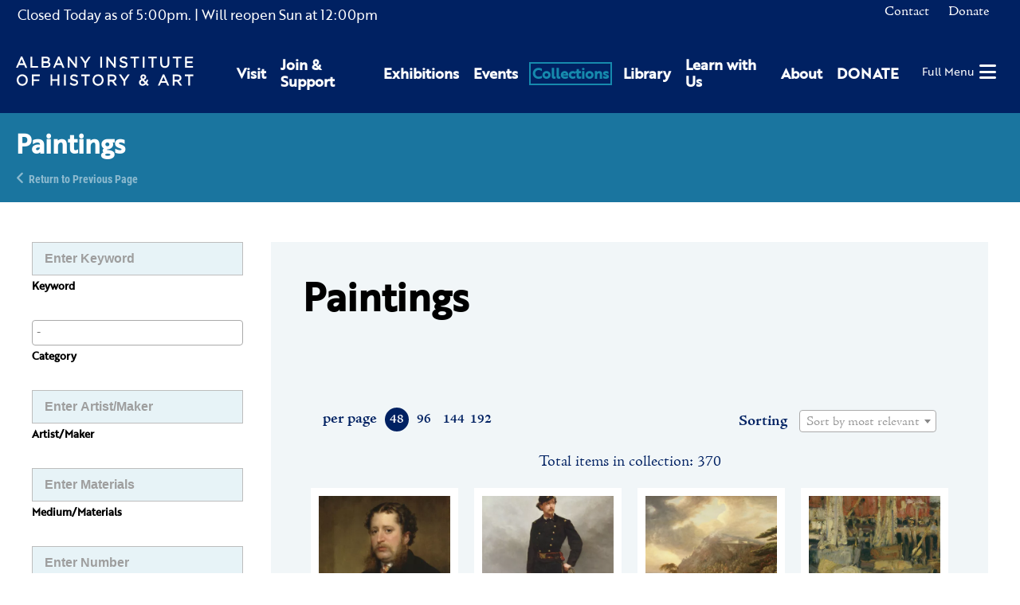

--- FILE ---
content_type: text/html; charset=UTF-8
request_url: https://www.albanyinstitute.org/paintings/still-life-for-2000?page=4
body_size: 17048
content:
<!DOCTYPE html>
<html lang="en">
<head>
<meta charset="UTF-8">
<title>Paintings</title>
<base href="https://www.albanyinstitute.org/">
<meta name="robots" content="index,follow">
<meta name="description" content="">
<meta name="generator" content="Contao Open Source CMS">
<meta name="viewport" content="width=device-width,initial-scale=1.0,shrink-to-fit=no,viewport-fit=cover">
<link rel="stylesheet" href="assets/css/select2.min.css,photoswipe.css,default-skin.css,isotope.min.css,...-69a485e8.css"><script src="assets/js/jquery.min.js,photoswipe.min.js,photoswipe-ui-default.min.js,mod...-1143e925.js"></script><link rel="apple-touch-icon" sizes="180x180" href="/files/aiha/assets/favicons/apple-touch-icon.png"><link rel="icon" type="image/png" sizes="32x32" href="/files/aiha/assets/favicons/favicon-32x32.png"><link rel="icon" type="image/png" sizes="16x16" href="/files/aiha/assets/favicons/favicon-16x16.png"><link rel="manifest" href="/files/aiha/assets/favicons/site.webmanifest"><link rel="mask-icon" href="/files/aiha/assets/favicons/safari-pinned-tab.svg" color="#002162"><meta name="msapplication-TileColor" content="#002162"><meta name="theme-color" content="#002162"><style></style><link rel="stylesheet" href="https://cdn.jsdelivr.net/npm/jquery-ui-slider@1.12.1/jquery-ui.min.css" integrity="sha256-zPA30h9aT5eMMowWM2UHcwB42YsZ/MhQlO0kLM3LMTk=" crossorigin="anonymous"><script src="https://cdn.jsdelivr.net/npm/jquery-ui-slider@1.12.1/jquery-ui.min.js" integrity="sha256-SI3JTGo2nqq4qqXbcrneM2mcfWZ7S6H62oKhRbflEyE=" crossorigin="anonymous"></script><meta property="og:title" content="Albany Institute of History & Art" /><meta property="og:type" content="place" /><meta property="og:image:width" content="3800" /><meta property="og:image:height" content="1560" /><meta property="og:image:secure_url" content="https://www.albanyinstitute.org/tl_files/aiha/pages/home/Home-Page-Slide_01.jpg" /><meta property="og:image" content="https://www.albanyinstitute.org/tl_files/aiha/pages/home/Home-Page-Slide_01.jpg" /><meta property="og:description" content="The Albany Institute of History & Art connects diverse audiences to the art, history, and culture of the Upper Hudson Valley through its collections, exhibitions, and programs." /><meta name="twitter:card" content="summary_large_image" /><meta property="og:locale" content="en_US" /><meta property="og:url" content="https://www.albanyinstitute.org/paintings/still-life-for-2000?page=4" /><link rel="stylesheet" href="assets/css/28110466c78e.css">
<script async src="https://www.googletagmanager.com/gtag/js?id=UA-30859220-1"></script>
<script>window.dataLayer=window.dataLayer||[];function gtag(){dataLayer.push(arguments)}
gtag('js',new Date());gtag('config','UA-30859220-1',{'anonymize_ip':!0})</script>
<script src="https://kit.fontawesome.com/2301702e80.js" crossorigin="anonymous"></script>
<link rel="stylesheet" href="https://use.typekit.net/sta0kwo.css">
<style>.sf-toolbar{display:none!important}</style>
</head>
<body id="top" class="collectionListerPage hasLeftColumn" itemscope itemtype="http://schema.org/WebPage">
<div id="wrapper">
<header id="header">
<div class="inside">
<div id="headerTop" class="node_wrapper ">
<!-- indexer::stop -->
<div class="mod_aiha_currenthours block" id="currentHours">
<p>
<span class="top">
<span class="isClosed">Closed Today as of </span><span class="currDate">5:00pm.</span>
</span>
<span class="hours">
<span class="reopen">| Will reopen Sun</span> at <span class="closed">12:00pm</span>
</span>
</p>
</div>
<!-- indexer::continue -->
<!-- indexer::stop -->
<nav class="mod_navigation block" id="topNav">
<a href="paintings/still-life-for-2000?page=4#skipNavigation9" class="invisible">Skip navigation</a>
<ul class="level_1">
<li class="contact first">
<a href="contact" title="Contact" class="contact first" itemprop="url">
<span itemprop="name">Contact</span>
</a>
</li>
<li class="last">
<a href="https://secure.lglforms.com/form_engine/s/400tKJdLqfNo7qgSgHzuIw" title="Donate" class="last" itemprop="url">
<span itemprop="name">Donate</span>
</a>
</li>
</ul>
<a id="skipNavigation9" class="invisible">&nbsp;</a>
</nav>
<!-- indexer::continue -->
<div class="ce_html">
<div id="cartContainer"></div></div>
</div>
<div id="headerBottom" class="node_wrapper ">
<div class="ce_image block" id="logo">
<figure class="image_container">
<a href="./">
<img src="assets/images/9/aiha-logo-white-95153588.svg" width="297" height="48" alt="Albany Institute of History &amp; Art" itemprop="image">
</a>
</figure>
</div>
<!-- indexer::stop -->
<nav class="mod_navigation block" id="mainNav">
<a href="paintings/still-life-for-2000?page=4#skipNavigation8" class="invisible">Skip navigation</a>
<div class="wrapper">
<ul class="level_1">
<li class="first"><a href="visit" title="Visit" class="first" itemprop="url"><span itemprop="name">Visit</span></a></li>
<li class="submenu"><a href="join-support" title="Join &amp; Support" class="submenu" aria-haspopup="true" itemprop="url"><span itemprop="name">Join & Support</span></a>    <ul class="level_2">
<li class="first"><a href="join-support/museummembership" title="Join as a Member today to receive special museum access." class="first" itemprop="url"><span itemprop="name">Membership</span></a></li>
<li class="last"><a href="join-support/contributions" title="Contributions" class="last" itemprop="url"><span itemprop="name">Contributions</span></a></li>
</ul>
</li>
<li class="submenu"><a href="exhibitions" title="Exhibitions" class="submenu" aria-haspopup="true" itemprop="url"><span itemprop="name">Exhibitions</span></a>    <ul class="level_2">
<li class="first"><a href="exhibitions" title="Current Exhibitions" class="first" itemprop="url"><span itemprop="name">Current Exhibitions</span></a></li>
<li><a href="exhibitions/online" title="Online Exhibitions" itemprop="url"><span itemprop="name">Online Exhibitions</span></a></li>
<li><a href="exhibitions/upcoming" title="Upcoming Exhibitions" itemprop="url"><span itemprop="name">Upcoming Exhibitions</span></a></li>
<li class="last"><a href="exhibitions/past" title="Past Exhibitions at Albany Institute for History and Art" class="last" itemprop="url"><span itemprop="name">Past Exhibitions</span></a></li>
</ul>
</li>
<li class="submenu"><a href="events/calendar" title="Events" class="submenu" aria-haspopup="true" itemprop="url"><span itemprop="name">Events</span></a>    <ul class="level_2">
<li class="first"><a href="events/this-week" title="This Week&#39;s Events" class="first" itemprop="url"><span itemprop="name">This Week&#39;s Events</span></a></li>
<li><a href="events/calendar" title="Full Calendar" itemprop="url"><span itemprop="name">Full Calendar</span></a></li>
<li><a href="events/family" title="Family Events" itemprop="url"><span itemprop="name">Family Events</span></a></li>
<li class="last"><a href="host-event" title="Host an Event" class="last" itemprop="url"><span itemprop="name">Host an Event</span></a></li>
</ul>
</li>
<li class="submenu trail"><a href="collections" title="Collections" class="submenu trail" aria-haspopup="true" itemprop="url"><span itemprop="name">Collections</span></a>    <ul class="level_2">
<li class="first"><a href="collections" title="Collections Database" class="first" itemprop="url"><span itemprop="name">Collections Database</span></a></li>
<li><a href="library" title="Library" itemprop="url"><span itemprop="name">Library</span></a></li>
<li><a href="collections/rights-reproductions" title="Rights &amp; Reproductions" itemprop="url"><span itemprop="name">Rights & Reproductions</span></a></li>
<li><a href="artists-voices" title="Artists&#39; Voices" itemprop="url"><span itemprop="name">Artists&#39; Voices</span></a></li>
<li><a href="blog/collections/albany-african-american-history-project" title="Albany African American History Project" itemprop="url"><span itemprop="name">Albany African American History Project</span></a></li>
<li class="last"><a href="collections/the-object-itself-podcast" title="The Object Itself Podcast" class="last" itemprop="url"><span itemprop="name">The Object Itself Podcast</span></a></li>
</ul>
</li>
<li class="submenu"><a href="library" title="Library" class="submenu" aria-haspopup="true" itemprop="url"><span itemprop="name">Library</span></a>    <ul class="level_2">
<li class="first"><a href="visiting-the-library/details" title="Visiting the Library" class="first" itemprop="url"><span itemprop="name">Visiting the Library</span></a></li>
<li><a href="library-catalogue" title="Library Catalogue: Special &amp; General Collections - Manuscripts - Albany History &amp; Art - Library Finding Aids" itemprop="url"><span itemprop="name">Library Catalogue</span></a></li>
<li><a href="library-collection-finding-aids" title="Library Collection: Special &amp; General Collections - Manuscripts - Albany History &amp; Art - Library Finding Aids" itemprop="url"><span itemprop="name">Library Collection Finding Aids</span></a></li>
<li><a href="collections/rights-reproductions" title="Rights &amp; Reproductions" itemprop="url"><span itemprop="name">Rights & Reproductions</span></a></li>
<li class="last"><a href="library-volunteer-opportunities" title="Library Volunteer: Special &amp; General Collections - Research Volunteer - Archive Volunteer - Volunteer at the AIHA - Photo Research" class="last" itemprop="url"><span itemprop="name">Library Volunteer Opportunities</span></a></li>
</ul>
</li>
<li class="submenu"><a href="learn" title="Learn with Us" class="submenu" aria-haspopup="true" itemprop="url"><span itemprop="name">Learn with Us</span></a>    <ul class="level_2">
<li class="first"><a href="learn/programs/family-programs" title="Family Programs" class="first" itemprop="url"><span itemprop="name">Family Programs</span></a></li>
<li><a href="learn/programs/school-programs" title="School Programs" itemprop="url"><span itemprop="name">School Programs</span></a></li>
<li><a href="visit/school-group-tours" title="Tours" itemprop="url"><span itemprop="name">Tours</span></a></li>
<li><a href="learn/programs/public-programs" title="Library Volunteer: Special &amp; General Collections - Research Volunteer - Archive Volunteer - Volunteer at the AIHA - Photo Research" itemprop="url"><span itemprop="name">Public Programs</span></a></li>
<li class="last"><a href="join-support/volunteer" title="Volunteer" class="last" itemprop="url"><span itemprop="name">Volunteer</span></a></li>
</ul>
</li>
<li class="submenu"><a href="about" title="About" class="submenu" aria-haspopup="true" itemprop="url"><span itemprop="name">About</span></a>    <ul class="level_2">
<li class="first"><a href="about/mission-vision" title="Mission &amp; Vision" class="first" itemprop="url"><span itemprop="name">Mission & Vision</span></a></li>
<li><a href="about/leadership" title="Leadership: History &amp; Art Institute – Museum Board of Trustees – Museum Associates - Art Exhibits – Historical Exhibits" itemprop="url"><span itemprop="name">Leadership</span></a></li>
<li><a href="about/where-art-and-history-connect" title="Where Art &amp; History Connect" itemprop="url"><span itemprop="name">Where Art & History Connect</span></a></li>
<li><a href="aiha-in-the-news" title="Press" itemprop="url"><span itemprop="name">Press</span></a></li>
<li><a href="about/employment" title="Employment" itemprop="url"><span itemprop="name">Employment</span></a></li>
<li class="last"><a href="contact" title="Contact Us" class="last" itemprop="url"><span itemprop="name">Contact Us</span></a></li>
</ul>
</li>
<li class="last"><a href="https://secure.lglforms.com/form_engine/s/400tKJdLqfNo7qgSgHzuIw" title="DONATE" class="last" target="_blank" rel="noreferrer noopener" itemprop="url"><span itemprop="name">DONATE</span></a></li>
</ul>
</div>
<a id="skipNavigation8" class="invisible">&nbsp;</a>
</nav>
<!-- indexer::continue -->
<div class="ce_html">
<div id="hamburger"><a href="#"><span>Full Menu</span><i class="fas fa-bars"></i></a></div></div>
</div>
</div>
</header>
<div class="custom">
<div id="pageheader">
<div class="inside">
<div class="mod_article rhyme_article_10636 rhmye_article_10636 block" id="article-10636">
<div class="ce_genblk_pageheadertext block">
<div class="inner">
<h1>Paintings</h1>
<div class="backlink"><a href="https://www.albanyinstitute.org" title="Return to Previous Page">Return to Previous Page</a></div>
</div>
</div>
</div>
</div>
</div>
</div>
<div id="container" class="hasColumns">
<aside id="left">
<div class="inside">
<!-- indexer::stop -->
<div class="mod_aiha_collection_filter_leftCol block" id="collectionfilter" data-table="tl_module" data-pageid="321" data-id="230" data-module="230" data-haste-ajax-id="fmd230" data-haste-ajax-listeners="reloadFilter-230">
<form action="" id="aiha_collection_filter_230" method="post">
<div id="leftColModal" role="form" class="hidden">
<div class="formbody">
<input type="hidden" name="FORM_SUBMIT" value="aiha_collection_filter_230">
<input type="hidden" name="REQUEST_TOKEN" value="7a09ed9698.Ke4vmXZKAfW8PA7IgiEENSdfNWs_RigROBMrY1LAAMY.TIdqwTIiUIDKDWamynczd0FqYilqN0ZFTCdSJyCVdZJmoUPgPQtskdl7Vw">
<input type="hidden" name="page" value="4">
<div class="submit_container invisible"><input type="submit" class="submit" value="Submit"></div>
<div class="filtergroup keywords search">
<div class="text_container">
<input type="text" name="keywords" id="ctrl_keywords_230" class="text" value="" placeholder="Enter Keyword">
</div>
<h4>Keyword</h4>
</div>
<div id="category_select_230" class="filtergroup category_filter">
<div class="select_container">
<select name="category[]" multiple data-placeholder="-" class="filter_select select category_filter_select" onchange="AIHA.Util.getJqEl(this.form).trigger('submit');">
<option value="">-</option>
<option value="drawings-and-watercolors">Drawings and Watercolors</option>
<option value="paintings">Paintings</option>
<option value="prints">Prints</option>
</select>
</div>
<h4>Category</h4>
</div>
<div class="filtergroup maker_filter">
<div class="text_container">
<input type="text" class="text maker" name="maker" placeholder="Enter Artist/Maker" value="">
</div>
<h4>Artist/Maker</h4>
</div>
<div class="filtergroup materials_filter">
<div class="text_container">
<input type="text" class="text materials" name="materials" placeholder="Enter Materials" value="">
</div>
<h4>Medium/Materials</h4>
</div>
<div class="filtergroup accession_filter">
<div class="text_container">
<input type="text" class="text accession" name="accession" placeholder="Enter Number" value="">
</div>
<h4>Accession/Catalogue Number</h4>
</div>
<div class="filtergroup yearrange_filter collectionSliderFilter">
<div id="yearrange_slider_230" class="slider_container">
<input type="hidden" name="yearrange" value="to">
<div class="slider"></div>
<div class="selectedValues">
<div class="min">
<label for="collectionFilterMin230" class="invisible">Min</label>
<input type="text" class="min text" id="collectionFilterMin230" maxlength="4">
<span class="tip">Beginning</span>
</div>
<div class="max">
<label for="collectionFilterMax230" class="invisible">Max</label>
<input type="text" class="max text" id="collectionFilterMax230" maxlength="4">
<span class="tip">Ending</span>
</div>
</div>
</div>
<h4>Year Range<br><span class="tip"></span></h4>
<script>jQuery(document).ready(function(){AIHA.CollectionFilterSlider.create(jQuery('#yearrange_slider_230 .slider'),{minEl:jQuery('#yearrange_slider_230 input.min'),maxEl:jQuery('#yearrange_slider_230 input.max'),input:jQuery('#yearrange_slider_230 input[name=yearrange]'),sliderOptions:{range:!0,step:1,min:-10,max:2023,values:[,]}})})</script>
</div>
<select id="sort_230_hidden" name="sorting" class="select sort invisible">
<option value="" selected="selected">Relevance</option>
<option value="title-asc">Title A to Z</option>
<option value="title-desc">Title Z to A</option>
</select>
<select name="perpage" id="ctrl_perpage_230_hidden" class="select invisible">
<option value="48" selected="selected">48</option>
<option value="96">96</option>
<option value="144">144</option>
<option value="192">192</option>
</select>
</div>
<a href="collections" class="clear_filters">Clear Filters</a>
</div>
</form>
</div>
<!-- indexer::continue -->                </div>
</aside>
<main id="main">
<div class="inside">
<div class="mod_article rhyme_article_343 rhmye_article_343 paddedArticle block" id="article-343">
<h1 class="ce_headline">
Paintings</h1>
</div>
<!-- indexer::stop -->
<div class="mod_aiha_collection_filter_mainCol block" id="collectionfilter231" data-table="tl_module" data-pageid="321" data-id="231" data-module="231" data-haste-ajax-id="fmd231" data-haste-ajax-listeners="reloadFilter-231">
<form action="" id="aiha_collection_filter_231" method="post">
<div class="formbody">
<input type="hidden" name="FORM_SUBMIT" value="aiha_collection_filter_231">
<input type="hidden" name="REQUEST_TOKEN" value="7a09ed9698.Ke4vmXZKAfW8PA7IgiEENSdfNWs_RigROBMrY1LAAMY.TIdqwTIiUIDKDWamynczd0FqYilqN0ZFTCdSJyCVdZJmoUPgPQtskdl7Vw">
<input type="hidden" name="page" value="4">
<div id="leftColFilterToggler">
<a href="#" title="Show Mobile Filter Menu" class="button" aria-haspopup="true"><i class="fas fa-filter"></i><span>Filter Results</span></a>
</div>
<div class="submit_container invisible"><input type="submit" class="submit" value="Submit"></div>
<div class="perpage">
<label for="ctrl_perpage_231">Show me</label>
<div class="radio_toolbar">
<input id="48_231" name="perpage" type="radio" value="48"onchange="AIHA.CollectionFilterAjax.clearAllFilterCurrentPages(); AIHA.Util.getJqEl(this.form).trigger('submit');" checked="checked" >
<label for="48_231">48</label>
<input id="96_231" name="perpage" type="radio" value="96"onchange="AIHA.CollectionFilterAjax.clearAllFilterCurrentPages(); AIHA.Util.getJqEl(this.form).trigger('submit');" >
<label for="96_231">96</label>
<input id="144_231" name="perpage" type="radio" value="144"onchange="AIHA.CollectionFilterAjax.clearAllFilterCurrentPages(); AIHA.Util.getJqEl(this.form).trigger('submit');" >
<label for="144_231">144</label>
<input id="192_231" name="perpage" type="radio" value="192"onchange="AIHA.CollectionFilterAjax.clearAllFilterCurrentPages(); AIHA.Util.getJqEl(this.form).trigger('submit');" >
<label for="192_231">192</label>
</div>
<p>per page</p>
</div>
<div class="filtergroup sorting_filter">
<h4>Sorting</h4>
<div class="select_container">
<select id="sort_231" name="sorting" class="select sort" onchange="AIHA.CollectionFilterAjax.clearAllFilterCurrentPages(); AIHA.Util.getJqEl(this.form).trigger('submit');">
<option value="" selected="selected">Sort by most relevant</option>
<option value="title-asc">Sort by title a to z</option>
<option value="title-desc">Sort by title z to a</option>
</select>
</div>
</div>
<div class="invisible">
<input type="hidden" name="keywords" value="">
<input type="checkbox" id="category_231_0_hidden" name="category[]" class="checkbox category invisible" value="">
<input type="checkbox" id="category_231_1_hidden" name="category[]" class="checkbox category invisible" value="drawings-and-watercolors">
<input type="checkbox" id="category_231_2_hidden" name="category[]" class="checkbox category invisible" value="paintings">
<input type="checkbox" id="category_231_3_hidden" name="category[]" class="checkbox category invisible" value="prints">
<input type="hidden" id="materials_231_4_hidden" name="materials" class="checkbox materials invisible" value="">
<input type="hidden" class="accession" name="accession" value="">
<input type="hidden" class="maker" name="maker" value="">
<input type="hidden" name="yearrange" value="-10to2023">
</div>
</div>
</form>
</div>
<!-- indexer::continue --><div class="mod_aiha_collection_lister block" id="collectionsLister" data-haste-ajax-id="fmd228" data-haste-ajax-listeners="reloadAIHACollectionListItems">
<div class="aiha_collection_items_total">
<p>Total items in collection: 370</p>
</div>
<div class="aiha_collection_items_list">
<div class="collectionItem collectionitem_0 collectionitem_even collectionitem_first" data-module="228"
data-pageid="321"
data-modalclass="collectionItem"
data-table="tl_module"
data-id="485"
data-type="standard"
data-rt="7a09ed9698.Ke4vmXZKAfW8PA7IgiEENSdfNWs_RigROBMrY1LAAMY.TIdqwTIiUIDKDWamynczd0FqYilqN0ZFTCdSJyCVdZJmoUPgPQtskdl7Vw">
<form action="paintings/still-life-for-2000?page=4" id="fmd228_collectionItem_485" name="aihaCollection2112111573" method="post" enctype="application/x-www-form-urlencoded">
<div class="formbody">
<input type="hidden" name="FORM_SUBMIT" value="fmd228_collectionItem_485">
<input type="hidden" name="REQUEST_TOKEN" value="7a09ed9698.Ke4vmXZKAfW8PA7IgiEENSdfNWs_RigROBMrY1LAAMY.TIdqwTIiUIDKDWamynczd0FqYilqN0ZFTCdSJyCVdZJmoUPgPQtskdl7Vw">
<a href="collection/details/edwin-weld-corning-1836-1871" title="Edwin Weld Corning &#40;1836-1871&#41;">
<div class="image_container">
<picture>
<source srcset="assets/images/5/1974.71.2_elliott-6d8b57bc.webp" media="screen and (min-width: 1px)" type="image/webp">
<source srcset="assets/images/7/1974.71.2_elliott-3252fb61.jpg" media="screen and (min-width: 1px)">
<source srcset="assets/images/3/1974.71.2_elliott-20c2c013.webp" type="image/webp">
<img src="tl_files/collection/paintings/1974.71.2_elliott.jpg" alt="" itemprop="image">
</picture>
<script>try{(" "+document.body.className+" ").replace(/[\n\t]/g," ").indexOf(" ie ")>-1&&window.respimage&&window.respimage({elements:[document.images[document.images.length-1]]})}catch(err){}</script>
</div>
<h3>Edwin Weld Corning &#40;1836-1871&#41;</h3>
</a>
</div>
</form>            </div>
<div class="collectionItem collectionitem_1 collectionitem_odd" data-module="228"
data-pageid="321"
data-modalclass="collectionItem"
data-table="tl_module"
data-id="486"
data-type="standard"
data-rt="7a09ed9698.Ke4vmXZKAfW8PA7IgiEENSdfNWs_RigROBMrY1LAAMY.TIdqwTIiUIDKDWamynczd0FqYilqN0ZFTCdSJyCVdZJmoUPgPQtskdl7Vw">
<form action="paintings/still-life-for-2000?page=4" id="fmd228_collectionItem_486" name="aihaCollection1366085942" method="post" enctype="application/x-www-form-urlencoded">
<div class="formbody">
<input type="hidden" name="FORM_SUBMIT" value="fmd228_collectionItem_486">
<input type="hidden" name="REQUEST_TOKEN" value="7a09ed9698.Ke4vmXZKAfW8PA7IgiEENSdfNWs_RigROBMrY1LAAMY.TIdqwTIiUIDKDWamynczd0FqYilqN0ZFTCdSJyCVdZJmoUPgPQtskdl7Vw">
<a href="collection/details/major-charles-temple-dix-1838-1873" title="Major &#40;Charles Temple&#41; Dix &#40;1838-1873&#41;">
<div class="image_container">
<picture>
<source srcset="assets/images/3/1975.18_gerhard-c87e07bc.webp" media="screen and (min-width: 1px)" type="image/webp">
<source srcset="assets/images/a/1975.18_gerhard-24d7838b.jpg" media="screen and (min-width: 1px)">
<source srcset="assets/images/2/1975.18_gerhard-6c6fce3a.webp" type="image/webp">
<img src="tl_files/collection/paintings/1975.18_gerhard.jpg" alt="" itemprop="image">
</picture>
<script>try{(" "+document.body.className+" ").replace(/[\n\t]/g," ").indexOf(" ie ")>-1&&window.respimage&&window.respimage({elements:[document.images[document.images.length-1]]})}catch(err){}</script>
</div>
<h3>Major &#40;Charles Temple&#41; Dix &#40;1838-1873&#41;</h3>
</a>
</div>
</form>            </div>
<div class="collectionItem collectionitem_2 collectionitem_even" data-module="228"
data-pageid="321"
data-modalclass="collectionItem"
data-table="tl_module"
data-id="487"
data-type="standard"
data-rt="7a09ed9698.Ke4vmXZKAfW8PA7IgiEENSdfNWs_RigROBMrY1LAAMY.TIdqwTIiUIDKDWamynczd0FqYilqN0ZFTCdSJyCVdZJmoUPgPQtskdl7Vw">
<form action="paintings/still-life-for-2000?page=4" id="fmd228_collectionItem_487" name="aihaCollection27482825" method="post" enctype="application/x-www-form-urlencoded">
<div class="formbody">
<input type="hidden" name="FORM_SUBMIT" value="fmd228_collectionItem_487">
<input type="hidden" name="REQUEST_TOKEN" value="7a09ed9698.Ke4vmXZKAfW8PA7IgiEENSdfNWs_RigROBMrY1LAAMY.TIdqwTIiUIDKDWamynczd0FqYilqN0ZFTCdSJyCVdZJmoUPgPQtskdl7Vw">
<a href="collection/details/catskill-mountain-house" title="Catskill Mountain House">
<div class="image_container">
<picture>
<source srcset="assets/images/d/1975.20_boutelle-10a1aa8d.webp" media="screen and (min-width: 1px)" type="image/webp">
<source srcset="assets/images/6/1975.20_boutelle-c771e9c1.jpg" media="screen and (min-width: 1px)">
<source srcset="assets/images/5/1975.20_boutelle-63d938d6.webp" type="image/webp">
<img src="tl_files/collection/paintings/1975.20_boutelle.jpg" alt="" itemprop="image">
</picture>
<script>try{(" "+document.body.className+" ").replace(/[\n\t]/g," ").indexOf(" ie ")>-1&&window.respimage&&window.respimage({elements:[document.images[document.images.length-1]]})}catch(err){}</script>
</div>
<h3>Catskill Mountain House</h3>
</a>
</div>
</form>            </div>
<div class="collectionItem collectionitem_3 collectionitem_odd" data-module="228"
data-pageid="321"
data-modalclass="collectionItem"
data-table="tl_module"
data-id="488"
data-type="standard"
data-rt="7a09ed9698.Ke4vmXZKAfW8PA7IgiEENSdfNWs_RigROBMrY1LAAMY.TIdqwTIiUIDKDWamynczd0FqYilqN0ZFTCdSJyCVdZJmoUPgPQtskdl7Vw">
<form action="paintings/still-life-for-2000?page=4" id="fmd228_collectionItem_488" name="aihaCollection1906310986" method="post" enctype="application/x-www-form-urlencoded">
<div class="formbody">
<input type="hidden" name="FORM_SUBMIT" value="fmd228_collectionItem_488">
<input type="hidden" name="REQUEST_TOKEN" value="7a09ed9698.Ke4vmXZKAfW8PA7IgiEENSdfNWs_RigROBMrY1LAAMY.TIdqwTIiUIDKDWamynczd0FqYilqN0ZFTCdSJyCVdZJmoUPgPQtskdl7Vw">
<a href="collection/details/boats-at-wooden-pier" title="Boats at Wooden Pier">
<div class="image_container">
<picture>
<source srcset="assets/images/0/1976.2_maurer-edbdefd7.webp" media="screen and (min-width: 1px)" type="image/webp">
<source srcset="assets/images/e/1976.2_maurer-78b5f64c.jpg" media="screen and (min-width: 1px)">
<source srcset="assets/images/7/1976.2_maurer-52638853.webp" type="image/webp">
<img src="tl_files/collection/paintings/1976.2_maurer.jpg" alt="" itemprop="image">
</picture>
<script>try{(" "+document.body.className+" ").replace(/[\n\t]/g," ").indexOf(" ie ")>-1&&window.respimage&&window.respimage({elements:[document.images[document.images.length-1]]})}catch(err){}</script>
</div>
<h3>Boats at Wooden Pier</h3>
</a>
</div>
</form>            </div>
<div class="collectionItem collectionitem_4 collectionitem_even" data-module="228"
data-pageid="321"
data-modalclass="collectionItem"
data-table="tl_module"
data-id="489"
data-type="standard"
data-rt="7a09ed9698.Ke4vmXZKAfW8PA7IgiEENSdfNWs_RigROBMrY1LAAMY.TIdqwTIiUIDKDWamynczd0FqYilqN0ZFTCdSJyCVdZJmoUPgPQtskdl7Vw">
<form action="paintings/still-life-for-2000?page=4" id="fmd228_collectionItem_489" name="aihaCollection2136887385" method="post" enctype="application/x-www-form-urlencoded">
<div class="formbody">
<input type="hidden" name="FORM_SUBMIT" value="fmd228_collectionItem_489">
<input type="hidden" name="REQUEST_TOKEN" value="7a09ed9698.Ke4vmXZKAfW8PA7IgiEENSdfNWs_RigROBMrY1LAAMY.TIdqwTIiUIDKDWamynczd0FqYilqN0ZFTCdSJyCVdZJmoUPgPQtskdl7Vw">
<a href="collection/details/christina-ten-broeck-1718-1801" title="Christina Ten Broeck &#40;1718-1801&#41;">
<div class="image_container">
<picture>
<source srcset="assets/images/5/1977-6at-a90231ea.webp" media="screen and (min-width: 1px)" type="image/webp">
<source srcset="assets/images/7/1977-6at-8a620233.jpg" media="screen and (min-width: 1px)">
<source srcset="assets/images/2/1977-6at-faa6abd8.webp" type="image/webp">
<img src="tl_files/collection/paintings/1977-6at.jpg" alt="" itemprop="image">
</picture>
<script>try{(" "+document.body.className+" ").replace(/[\n\t]/g," ").indexOf(" ie ")>-1&&window.respimage&&window.respimage({elements:[document.images[document.images.length-1]]})}catch(err){}</script>
</div>
<h3>Christina Ten Broeck &#40;1718-1801&#41;</h3>
</a>
</div>
</form>            </div>
<div class="collectionItem collectionitem_5 collectionitem_odd" data-module="228"
data-pageid="321"
data-modalclass="collectionItem"
data-table="tl_module"
data-id="490"
data-type="standard"
data-rt="7a09ed9698.Ke4vmXZKAfW8PA7IgiEENSdfNWs_RigROBMrY1LAAMY.TIdqwTIiUIDKDWamynczd0FqYilqN0ZFTCdSJyCVdZJmoUPgPQtskdl7Vw">
<form action="paintings/still-life-for-2000?page=4" id="fmd228_collectionItem_490" name="aihaCollection1990133611" method="post" enctype="application/x-www-form-urlencoded">
<div class="formbody">
<input type="hidden" name="FORM_SUBMIT" value="fmd228_collectionItem_490">
<input type="hidden" name="REQUEST_TOKEN" value="7a09ed9698.Ke4vmXZKAfW8PA7IgiEENSdfNWs_RigROBMrY1LAAMY.TIdqwTIiUIDKDWamynczd0FqYilqN0ZFTCdSJyCVdZJmoUPgPQtskdl7Vw">
<a href="collection/details/leonard-william-ten-broeck-1797-1852" title="Leonard William Ten Broeck &#40;1797-1852&#41;">
<div class="image_container">
<picture>
<source srcset="assets/images/0/1977.16.1_phillips-0847f417.webp" media="screen and (min-width: 1px)" type="image/webp">
<source srcset="assets/images/e/1977.16.1_phillips-7f19ddf8.jpg" media="screen and (min-width: 1px)">
<source srcset="assets/images/6/1977.16.1_phillips-b2f220b9.webp" type="image/webp">
<img src="tl_files/collection/paintings/1977.16.1_phillips.jpg" alt="" itemprop="image">
</picture>
<script>try{(" "+document.body.className+" ").replace(/[\n\t]/g," ").indexOf(" ie ")>-1&&window.respimage&&window.respimage({elements:[document.images[document.images.length-1]]})}catch(err){}</script>
</div>
<h3>Leonard William Ten Broeck &#40;1797-1852&#41;</h3>
</a>
</div>
</form>            </div>
<div class="collectionItem collectionitem_6 collectionitem_even" data-module="228"
data-pageid="321"
data-modalclass="collectionItem"
data-table="tl_module"
data-id="491"
data-type="standard"
data-rt="7a09ed9698.Ke4vmXZKAfW8PA7IgiEENSdfNWs_RigROBMrY1LAAMY.TIdqwTIiUIDKDWamynczd0FqYilqN0ZFTCdSJyCVdZJmoUPgPQtskdl7Vw">
<form action="paintings/still-life-for-2000?page=4" id="fmd228_collectionItem_491" name="aihaCollection1071637309" method="post" enctype="application/x-www-form-urlencoded">
<div class="formbody">
<input type="hidden" name="FORM_SUBMIT" value="fmd228_collectionItem_491">
<input type="hidden" name="REQUEST_TOKEN" value="7a09ed9698.Ke4vmXZKAfW8PA7IgiEENSdfNWs_RigROBMrY1LAAMY.TIdqwTIiUIDKDWamynczd0FqYilqN0ZFTCdSJyCVdZJmoUPgPQtskdl7Vw">
<a href="collection/details/helen-livingston-mrs-leonard-william-ten-broeck-1786-185" title="Helen Livingston &#40;Mrs. Leonard William&#41; Ten Broeck &#40;1786-1855&#41;">
<div class="image_container">
<picture>
<source srcset="assets/images/1/1977.16.2_phillips-e144c394.webp" media="screen and (min-width: 1px)" type="image/webp">
<source srcset="assets/images/9/1977.16.2_phillips-ab308e91.jpg" media="screen and (min-width: 1px)">
<source srcset="assets/images/0/1977.16.2_phillips-9d96ac24.webp" type="image/webp">
<img src="tl_files/collection/paintings/1977.16.2_phillips.jpg" alt="" itemprop="image">
</picture>
<script>try{(" "+document.body.className+" ").replace(/[\n\t]/g," ").indexOf(" ie ")>-1&&window.respimage&&window.respimage({elements:[document.images[document.images.length-1]]})}catch(err){}</script>
</div>
<h3>Helen Livingston &#40;Mrs. Leonard William&#41; Ten Broeck &#40;1786-1855&#41;</h3>
</a>
</div>
</form>            </div>
<div class="collectionItem collectionitem_7 collectionitem_odd" data-module="228"
data-pageid="321"
data-modalclass="collectionItem"
data-table="tl_module"
data-id="492"
data-type="standard"
data-rt="7a09ed9698.Ke4vmXZKAfW8PA7IgiEENSdfNWs_RigROBMrY1LAAMY.TIdqwTIiUIDKDWamynczd0FqYilqN0ZFTCdSJyCVdZJmoUPgPQtskdl7Vw">
<form action="paintings/still-life-for-2000?page=4" id="fmd228_collectionItem_492" name="aihaCollection89240751" method="post" enctype="application/x-www-form-urlencoded">
<div class="formbody">
<input type="hidden" name="FORM_SUBMIT" value="fmd228_collectionItem_492">
<input type="hidden" name="REQUEST_TOKEN" value="7a09ed9698.Ke4vmXZKAfW8PA7IgiEENSdfNWs_RigROBMrY1LAAMY.TIdqwTIiUIDKDWamynczd0FqYilqN0ZFTCdSJyCVdZJmoUPgPQtskdl7Vw">
<a href="collection/details/view-of-hudson-new-york" title="View of Hudson, New York">
<div class="image_container">
<picture>
<source srcset="assets/images/8/1977.17_ary-henry-0841a220.webp" media="screen and (min-width: 1px)" type="image/webp">
<source srcset="assets/images/3/1977.17_ary-henry-d6595214.jpg" media="screen and (min-width: 1px)">
<source srcset="assets/images/3/1977.17_ary-henry-9b357cf2.webp" type="image/webp">
<img src="tl_files/collection/paintings/1977.17_ary-henry.jpg" alt="" itemprop="image">
</picture>
<script>try{(" "+document.body.className+" ").replace(/[\n\t]/g," ").indexOf(" ie ")>-1&&window.respimage&&window.respimage({elements:[document.images[document.images.length-1]]})}catch(err){}</script>
</div>
<h3>View of Hudson, New York</h3>
</a>
</div>
</form>            </div>
<div class="collectionItem collectionitem_8 collectionitem_even" data-module="228"
data-pageid="321"
data-modalclass="collectionItem"
data-table="tl_module"
data-id="493"
data-type="standard"
data-rt="7a09ed9698.Ke4vmXZKAfW8PA7IgiEENSdfNWs_RigROBMrY1LAAMY.TIdqwTIiUIDKDWamynczd0FqYilqN0ZFTCdSJyCVdZJmoUPgPQtskdl7Vw">
<form action="paintings/still-life-for-2000?page=4" id="fmd228_collectionItem_493" name="aihaCollection744475312" method="post" enctype="application/x-www-form-urlencoded">
<div class="formbody">
<input type="hidden" name="FORM_SUBMIT" value="fmd228_collectionItem_493">
<input type="hidden" name="REQUEST_TOKEN" value="7a09ed9698.Ke4vmXZKAfW8PA7IgiEENSdfNWs_RigROBMrY1LAAMY.TIdqwTIiUIDKDWamynczd0FqYilqN0ZFTCdSJyCVdZJmoUPgPQtskdl7Vw">
<a href="collection/details/island-park-raceway" title="Island Park Raceway">
<div class="image_container">
<picture>
<source srcset="assets/images/b/1977.64.1_island-park-raceway-17e0508d.webp" media="screen and (min-width: 1px)" type="image/webp">
<source srcset="assets/images/3/1977.64.1_island-park-raceway-09fb2dfc.jpg" media="screen and (min-width: 1px)">
<source srcset="assets/images/6/1977.64.1_island-park-raceway-4bc98dc0.webp" type="image/webp">
<img src="tl_files/collection/paintings/1977.64.1_island-park-raceway.jpg" alt="" itemprop="image">
</picture>
<script>try{(" "+document.body.className+" ").replace(/[\n\t]/g," ").indexOf(" ie ")>-1&&window.respimage&&window.respimage({elements:[document.images[document.images.length-1]]})}catch(err){}</script>
</div>
<h3>Island Park Raceway</h3>
</a>
</div>
</form>            </div>
<div class="collectionItem collectionitem_9 collectionitem_odd" data-module="228"
data-pageid="321"
data-modalclass="collectionItem"
data-table="tl_module"
data-id="494"
data-type="standard"
data-rt="7a09ed9698.Ke4vmXZKAfW8PA7IgiEENSdfNWs_RigROBMrY1LAAMY.TIdqwTIiUIDKDWamynczd0FqYilqN0ZFTCdSJyCVdZJmoUPgPQtskdl7Vw">
<form action="paintings/still-life-for-2000?page=4" id="fmd228_collectionItem_494" name="aihaCollection432321678" method="post" enctype="application/x-www-form-urlencoded">
<div class="formbody">
<input type="hidden" name="FORM_SUBMIT" value="fmd228_collectionItem_494">
<input type="hidden" name="REQUEST_TOKEN" value="7a09ed9698.Ke4vmXZKAfW8PA7IgiEENSdfNWs_RigROBMrY1LAAMY.TIdqwTIiUIDKDWamynczd0FqYilqN0ZFTCdSJyCVdZJmoUPgPQtskdl7Vw">
<a href="collection/details/edmond-charles-genet-1763-1834-alt" title="Edmond Charles Genet &#40;1763-1834&#41;">
<div class="image_container">
<picture>
<source srcset="assets/images/0/1978.6.1_wertmuller-81c91719.webp" media="screen and (min-width: 1px)" type="image/webp">
<source srcset="assets/images/8/1978.6.1_wertmuller-1687e3fb.jpg" media="screen and (min-width: 1px)">
<source srcset="assets/images/f/1978.6.1_wertmuller-bbc95d7d.webp" type="image/webp">
<img src="tl_files/collection/paintings/1978.6.1_wertmuller.jpg" alt="" itemprop="image">
</picture>
<script>try{(" "+document.body.className+" ").replace(/[\n\t]/g," ").indexOf(" ie ")>-1&&window.respimage&&window.respimage({elements:[document.images[document.images.length-1]]})}catch(err){}</script>
</div>
<h3>Edmond Charles Genet &#40;1763-1834&#41;</h3>
</a>
</div>
</form>            </div>
<div class="collectionItem collectionitem_10 collectionitem_even" data-module="228"
data-pageid="321"
data-modalclass="collectionItem"
data-table="tl_module"
data-id="495"
data-type="standard"
data-rt="7a09ed9698.Ke4vmXZKAfW8PA7IgiEENSdfNWs_RigROBMrY1LAAMY.TIdqwTIiUIDKDWamynczd0FqYilqN0ZFTCdSJyCVdZJmoUPgPQtskdl7Vw">
<form action="paintings/still-life-for-2000?page=4" id="fmd228_collectionItem_495" name="aihaCollection299769603" method="post" enctype="application/x-www-form-urlencoded">
<div class="formbody">
<input type="hidden" name="FORM_SUBMIT" value="fmd228_collectionItem_495">
<input type="hidden" name="REQUEST_TOKEN" value="7a09ed9698.Ke4vmXZKAfW8PA7IgiEENSdfNWs_RigROBMrY1LAAMY.TIdqwTIiUIDKDWamynczd0FqYilqN0ZFTCdSJyCVdZJmoUPgPQtskdl7Vw">
<a href="collection/details/erastus-corning-jr-1827-1897" title="Erastus Corning, Jr. &#40;1827-1897&#41;">
<div class="image_container">
<picture>
<source srcset="assets/images/1/1978.48_inman-90145ba0.webp" media="screen and (min-width: 1px)" type="image/webp">
<source srcset="assets/images/b/1978.48_inman-b355fa53.jpg" media="screen and (min-width: 1px)">
<source srcset="assets/images/0/1978.48_inman-4007d6bf.webp" type="image/webp">
<img src="tl_files/collection/paintings/1978.48_inman.jpg" alt="" itemprop="image">
</picture>
<script>try{(" "+document.body.className+" ").replace(/[\n\t]/g," ").indexOf(" ie ")>-1&&window.respimage&&window.respimage({elements:[document.images[document.images.length-1]]})}catch(err){}</script>
</div>
<h3>Erastus Corning, Jr. &#40;1827-1897&#41;</h3>
</a>
</div>
</form>            </div>
<div class="collectionItem collectionitem_11 collectionitem_odd" data-module="228"
data-pageid="321"
data-modalclass="collectionItem"
data-table="tl_module"
data-id="496"
data-type="standard"
data-rt="7a09ed9698.Ke4vmXZKAfW8PA7IgiEENSdfNWs_RigROBMrY1LAAMY.TIdqwTIiUIDKDWamynczd0FqYilqN0ZFTCdSJyCVdZJmoUPgPQtskdl7Vw">
<form action="paintings/still-life-for-2000?page=4" id="fmd228_collectionItem_496" name="aihaCollection1999690394" method="post" enctype="application/x-www-form-urlencoded">
<div class="formbody">
<input type="hidden" name="FORM_SUBMIT" value="fmd228_collectionItem_496">
<input type="hidden" name="REQUEST_TOKEN" value="7a09ed9698.Ke4vmXZKAfW8PA7IgiEENSdfNWs_RigROBMrY1LAAMY.TIdqwTIiUIDKDWamynczd0FqYilqN0ZFTCdSJyCVdZJmoUPgPQtskdl7Vw">
<a href="collection/details/erastus-corning-jr-1827-1897-alt" title="Erastus Corning, Jr. &#40;1827-1897&#41;">
<div class="image_container">
<picture>
<source srcset="assets/images/9/1981.6_elliott-0225603c.webp" media="screen and (min-width: 1px)" type="image/webp">
<source srcset="assets/images/7/1981.6_elliott-a8151a20.jpg" media="screen and (min-width: 1px)">
<source srcset="assets/images/a/1981.6_elliott-e9c4d4ac.webp" type="image/webp">
<img src="tl_files/collection/paintings/1981.6_elliott.jpg" alt="" itemprop="image">
</picture>
<script>try{(" "+document.body.className+" ").replace(/[\n\t]/g," ").indexOf(" ie ")>-1&&window.respimage&&window.respimage({elements:[document.images[document.images.length-1]]})}catch(err){}</script>
</div>
<h3>Erastus Corning, Jr. &#40;1827-1897&#41;</h3>
</a>
</div>
</form>            </div>
<div class="collectionItem collectionitem_12 collectionitem_even" data-module="228"
data-pageid="321"
data-modalclass="collectionItem"
data-table="tl_module"
data-id="497"
data-type="standard"
data-rt="7a09ed9698.Ke4vmXZKAfW8PA7IgiEENSdfNWs_RigROBMrY1LAAMY.TIdqwTIiUIDKDWamynczd0FqYilqN0ZFTCdSJyCVdZJmoUPgPQtskdl7Vw">
<form action="paintings/still-life-for-2000?page=4" id="fmd228_collectionItem_497" name="aihaCollection856937010" method="post" enctype="application/x-www-form-urlencoded">
<div class="formbody">
<input type="hidden" name="FORM_SUBMIT" value="fmd228_collectionItem_497">
<input type="hidden" name="REQUEST_TOKEN" value="7a09ed9698.Ke4vmXZKAfW8PA7IgiEENSdfNWs_RigROBMrY1LAAMY.TIdqwTIiUIDKDWamynczd0FqYilqN0ZFTCdSJyCVdZJmoUPgPQtskdl7Vw">
<a href="collection/details/still-life-fruit-in-a-classical-setting" title="Still Life: Fruit in a Classical Setting">
<div class="image_container">
<picture>
<source srcset="assets/images/4/1983.11_vanderlyn-john-jr.-4c8319e2.webp" media="screen and (min-width: 1px)" type="image/webp">
<source srcset="assets/images/0/1983.11_vanderlyn-john-jr.-0397c255.jpg" media="screen and (min-width: 1px)">
<source srcset="assets/images/d/1983.11_vanderlyn-john-jr.-6be6b39b.webp" type="image/webp">
<img src="tl_files/collection/paintings/1983.11_vanderlyn-john-jr..jpg" alt="" itemprop="image">
</picture>
<script>try{(" "+document.body.className+" ").replace(/[\n\t]/g," ").indexOf(" ie ")>-1&&window.respimage&&window.respimage({elements:[document.images[document.images.length-1]]})}catch(err){}</script>
</div>
<h3>Still Life: Fruit in a Classical Setting</h3>
</a>
</div>
</form>            </div>
<div class="collectionItem collectionitem_13 collectionitem_odd" data-module="228"
data-pageid="321"
data-modalclass="collectionItem"
data-table="tl_module"
data-id="498"
data-type="standard"
data-rt="7a09ed9698.Ke4vmXZKAfW8PA7IgiEENSdfNWs_RigROBMrY1LAAMY.TIdqwTIiUIDKDWamynczd0FqYilqN0ZFTCdSJyCVdZJmoUPgPQtskdl7Vw">
<form action="paintings/still-life-for-2000?page=4" id="fmd228_collectionItem_498" name="aihaCollection1813948777" method="post" enctype="application/x-www-form-urlencoded">
<div class="formbody">
<input type="hidden" name="FORM_SUBMIT" value="fmd228_collectionItem_498">
<input type="hidden" name="REQUEST_TOKEN" value="7a09ed9698.Ke4vmXZKAfW8PA7IgiEENSdfNWs_RigROBMrY1LAAMY.TIdqwTIiUIDKDWamynczd0FqYilqN0ZFTCdSJyCVdZJmoUPgPQtskdl7Vw">
<a href="collection/details/spencer-stafford-1772-1844" title="Spencer Stafford &#40;1772-1844&#41;">
<div class="image_container">
<picture>
<source srcset="assets/images/9/1983.30.1_ames-e8139f64.webp" media="screen and (min-width: 1px)" type="image/webp">
<source srcset="assets/images/1/1983.30.1_ames-81f224ac.jpg" media="screen and (min-width: 1px)">
<source srcset="assets/images/f/1983.30.1_ames-36d09660.webp" type="image/webp">
<img src="tl_files/collection/paintings/1983.30.1_ames.jpg" alt="" itemprop="image">
</picture>
<script>try{(" "+document.body.className+" ").replace(/[\n\t]/g," ").indexOf(" ie ")>-1&&window.respimage&&window.respimage({elements:[document.images[document.images.length-1]]})}catch(err){}</script>
</div>
<h3>Spencer Stafford &#40;1772-1844&#41;</h3>
</a>
</div>
</form>            </div>
<div class="collectionItem collectionitem_14 collectionitem_even" data-module="228"
data-pageid="321"
data-modalclass="collectionItem"
data-table="tl_module"
data-id="499"
data-type="standard"
data-rt="7a09ed9698.Ke4vmXZKAfW8PA7IgiEENSdfNWs_RigROBMrY1LAAMY.TIdqwTIiUIDKDWamynczd0FqYilqN0ZFTCdSJyCVdZJmoUPgPQtskdl7Vw">
<form action="paintings/still-life-for-2000?page=4" id="fmd228_collectionItem_499" name="aihaCollection911680124" method="post" enctype="application/x-www-form-urlencoded">
<div class="formbody">
<input type="hidden" name="FORM_SUBMIT" value="fmd228_collectionItem_499">
<input type="hidden" name="REQUEST_TOKEN" value="7a09ed9698.Ke4vmXZKAfW8PA7IgiEENSdfNWs_RigROBMrY1LAAMY.TIdqwTIiUIDKDWamynczd0FqYilqN0ZFTCdSJyCVdZJmoUPgPQtskdl7Vw">
<a href="collection/details/harriet-romeyn-mrs-spencer-stafford-1792-1849" title="Harriet Romeyn &#40;Mrs. Spencer&#41; Stafford &#40;1792-1849&#41;">
<div class="image_container">
<picture>
<source srcset="assets/images/f/1983.30.2_ames-d1ab3cfd.webp" media="screen and (min-width: 1px)" type="image/webp">
<source srcset="assets/images/c/1983.30.2_ames-753b14af.jpg" media="screen and (min-width: 1px)">
<source srcset="assets/images/7/1983.30.2_ames-e759b345.webp" type="image/webp">
<img src="tl_files/collection/paintings/1983.30.2_ames.jpg" alt="" itemprop="image">
</picture>
<script>try{(" "+document.body.className+" ").replace(/[\n\t]/g," ").indexOf(" ie ")>-1&&window.respimage&&window.respimage({elements:[document.images[document.images.length-1]]})}catch(err){}</script>
</div>
<h3>Harriet Romeyn &#40;Mrs. Spencer&#41; Stafford &#40;1792-1849&#41;</h3>
</a>
</div>
</form>            </div>
<div class="collectionItem collectionitem_15 collectionitem_odd" data-module="228"
data-pageid="321"
data-modalclass="collectionItem"
data-table="tl_module"
data-id="500"
data-type="standard"
data-rt="7a09ed9698.Ke4vmXZKAfW8PA7IgiEENSdfNWs_RigROBMrY1LAAMY.TIdqwTIiUIDKDWamynczd0FqYilqN0ZFTCdSJyCVdZJmoUPgPQtskdl7Vw">
<form action="paintings/still-life-for-2000?page=4" id="fmd228_collectionItem_500" name="aihaCollection1995511764" method="post" enctype="application/x-www-form-urlencoded">
<div class="formbody">
<input type="hidden" name="FORM_SUBMIT" value="fmd228_collectionItem_500">
<input type="hidden" name="REQUEST_TOKEN" value="7a09ed9698.Ke4vmXZKAfW8PA7IgiEENSdfNWs_RigROBMrY1LAAMY.TIdqwTIiUIDKDWamynczd0FqYilqN0ZFTCdSJyCVdZJmoUPgPQtskdl7Vw">
<a href="collection/details/catherine-van-cortland-johnston-1696-1747" title="Catherine Van Cortland Johnston &#40;1696-1747&#41;">
<div class="image_container">
<picture>
<source srcset="assets/images/1/1984.2_heaton-7def7d5d.webp" media="screen and (min-width: 1px)" type="image/webp">
<source srcset="assets/images/6/1984.2_heaton-3c65b7a9.jpg" media="screen and (min-width: 1px)">
<source srcset="assets/images/8/1984.2_heaton-c3e16d1b.webp" type="image/webp">
<img src="tl_files/collection/paintings/1984.2_heaton.jpg" alt="" itemprop="image">
</picture>
<script>try{(" "+document.body.className+" ").replace(/[\n\t]/g," ").indexOf(" ie ")>-1&&window.respimage&&window.respimage({elements:[document.images[document.images.length-1]]})}catch(err){}</script>
</div>
<h3>Catherine Van Cortland Johnston &#40;1696-1747&#41;</h3>
</a>
</div>
</form>            </div>
<div class="collectionItem collectionitem_16 collectionitem_even" data-module="228"
data-pageid="321"
data-modalclass="collectionItem"
data-table="tl_module"
data-id="501"
data-type="standard"
data-rt="7a09ed9698.Ke4vmXZKAfW8PA7IgiEENSdfNWs_RigROBMrY1LAAMY.TIdqwTIiUIDKDWamynczd0FqYilqN0ZFTCdSJyCVdZJmoUPgPQtskdl7Vw">
<form action="paintings/still-life-for-2000?page=4" id="fmd228_collectionItem_501" name="aihaCollection607193177" method="post" enctype="application/x-www-form-urlencoded">
<div class="formbody">
<input type="hidden" name="FORM_SUBMIT" value="fmd228_collectionItem_501">
<input type="hidden" name="REQUEST_TOKEN" value="7a09ed9698.Ke4vmXZKAfW8PA7IgiEENSdfNWs_RigROBMrY1LAAMY.TIdqwTIiUIDKDWamynczd0FqYilqN0ZFTCdSJyCVdZJmoUPgPQtskdl7Vw">
<a href="collection/details/north-elba" title="North Elba">
<div class="image_container">
<picture>
<source srcset="assets/images/0/1984.25_coughtry-28c13670.webp" media="screen and (min-width: 1px)" type="image/webp">
<source srcset="assets/images/1/1984.25_coughtry-49ab1ad2.jpg" media="screen and (min-width: 1px)">
<source srcset="assets/images/2/1984.25_coughtry-43abf8c6.webp" type="image/webp">
<img src="tl_files/collection/paintings/1984.25_coughtry.jpg" alt="" itemprop="image">
</picture>
<script>try{(" "+document.body.className+" ").replace(/[\n\t]/g," ").indexOf(" ie ")>-1&&window.respimage&&window.respimage({elements:[document.images[document.images.length-1]]})}catch(err){}</script>
</div>
<h3>North Elba</h3>
</a>
</div>
</form>            </div>
<div class="collectionItem collectionitem_17 collectionitem_odd" data-module="228"
data-pageid="321"
data-modalclass="collectionItem"
data-table="tl_module"
data-id="502"
data-type="standard"
data-rt="7a09ed9698.Ke4vmXZKAfW8PA7IgiEENSdfNWs_RigROBMrY1LAAMY.TIdqwTIiUIDKDWamynczd0FqYilqN0ZFTCdSJyCVdZJmoUPgPQtskdl7Vw">
<form action="paintings/still-life-for-2000?page=4" id="fmd228_collectionItem_502" name="aihaCollection1925427035" method="post" enctype="application/x-www-form-urlencoded">
<div class="formbody">
<input type="hidden" name="FORM_SUBMIT" value="fmd228_collectionItem_502">
<input type="hidden" name="REQUEST_TOKEN" value="7a09ed9698.Ke4vmXZKAfW8PA7IgiEENSdfNWs_RigROBMrY1LAAMY.TIdqwTIiUIDKDWamynczd0FqYilqN0ZFTCdSJyCVdZJmoUPgPQtskdl7Vw">
<a href="collection/details/this-is-a-peoples-war" title="This is a People&#039;s War">
<div class="image_container">
<picture>
<source srcset="assets/images/b/1984.33_blanch-94fc10e6.webp" media="screen and (min-width: 1px)" type="image/webp">
<source srcset="assets/images/1/1984.33_blanch-e728bc1a.jpg" media="screen and (min-width: 1px)">
<source srcset="assets/images/1/1984.33_blanch-1832cdf2.webp" type="image/webp">
<img src="tl_files/collection/paintings/1984.33_blanch.jpg" alt="" itemprop="image">
</picture>
<script>try{(" "+document.body.className+" ").replace(/[\n\t]/g," ").indexOf(" ie ")>-1&&window.respimage&&window.respimage({elements:[document.images[document.images.length-1]]})}catch(err){}</script>
</div>
<h3>This is a People's War</h3>
</a>
</div>
</form>            </div>
<div class="collectionItem collectionitem_18 collectionitem_even" data-module="228"
data-pageid="321"
data-modalclass="collectionItem"
data-table="tl_module"
data-id="503"
data-type="standard"
data-rt="7a09ed9698.Ke4vmXZKAfW8PA7IgiEENSdfNWs_RigROBMrY1LAAMY.TIdqwTIiUIDKDWamynczd0FqYilqN0ZFTCdSJyCVdZJmoUPgPQtskdl7Vw">
<form action="paintings/still-life-for-2000?page=4" id="fmd228_collectionItem_503" name="aihaCollection774127930" method="post" enctype="application/x-www-form-urlencoded">
<div class="formbody">
<input type="hidden" name="FORM_SUBMIT" value="fmd228_collectionItem_503">
<input type="hidden" name="REQUEST_TOKEN" value="7a09ed9698.Ke4vmXZKAfW8PA7IgiEENSdfNWs_RigROBMrY1LAAMY.TIdqwTIiUIDKDWamynczd0FqYilqN0ZFTCdSJyCVdZJmoUPgPQtskdl7Vw">
<a href="collection/details/the-garden-steps" title="The Garden Steps">
<div class="image_container">
<picture>
<source srcset="assets/images/3/1985.13_palmer-daac70f3.webp" media="screen and (min-width: 1px)" type="image/webp">
<source srcset="assets/images/2/1985.13_palmer-46e6fac0.jpg" media="screen and (min-width: 1px)">
<source srcset="assets/images/1/1985.13_palmer-5ced3f33.webp" type="image/webp">
<img src="tl_files/collection/paintings/1985.13_palmer.jpg" alt="" itemprop="image">
</picture>
<script>try{(" "+document.body.className+" ").replace(/[\n\t]/g," ").indexOf(" ie ")>-1&&window.respimage&&window.respimage({elements:[document.images[document.images.length-1]]})}catch(err){}</script>
</div>
<h3>The Garden Steps</h3>
</a>
</div>
</form>            </div>
<div class="collectionItem collectionitem_19 collectionitem_odd" data-module="228"
data-pageid="321"
data-modalclass="collectionItem"
data-table="tl_module"
data-id="504"
data-type="standard"
data-rt="7a09ed9698.Ke4vmXZKAfW8PA7IgiEENSdfNWs_RigROBMrY1LAAMY.TIdqwTIiUIDKDWamynczd0FqYilqN0ZFTCdSJyCVdZJmoUPgPQtskdl7Vw">
<form action="paintings/still-life-for-2000?page=4" id="fmd228_collectionItem_504" name="aihaCollection2095975442" method="post" enctype="application/x-www-form-urlencoded">
<div class="formbody">
<input type="hidden" name="FORM_SUBMIT" value="fmd228_collectionItem_504">
<input type="hidden" name="REQUEST_TOKEN" value="7a09ed9698.Ke4vmXZKAfW8PA7IgiEENSdfNWs_RigROBMrY1LAAMY.TIdqwTIiUIDKDWamynczd0FqYilqN0ZFTCdSJyCVdZJmoUPgPQtskdl7Vw">
<a href="collection/details/clermont-making-a-landing-at-cornwall" title="Clermont Making a Landing at Cornwall">
<div class="image_container">
<picture>
<source srcset="assets/images/4/1985.15-henry-1ac75eae.webp" media="screen and (min-width: 1px)" type="image/webp">
<source srcset="assets/images/2/1985.15-henry-d026c518.jpg" media="screen and (min-width: 1px)">
<source srcset="assets/images/9/1985.15-henry-d9b1a594.webp" type="image/webp">
<img src="tl_files/collection/paintings/1985.15-henry.jpg" alt="" itemprop="image">
</picture>
<script>try{(" "+document.body.className+" ").replace(/[\n\t]/g," ").indexOf(" ie ")>-1&&window.respimage&&window.respimage({elements:[document.images[document.images.length-1]]})}catch(err){}</script>
</div>
<h3>Clermont Making a Landing at Cornwall</h3>
</a>
</div>
</form>            </div>
<div class="collectionItem collectionitem_20 collectionitem_even" data-module="228"
data-pageid="321"
data-modalclass="collectionItem"
data-table="tl_module"
data-id="505"
data-type="standard"
data-rt="7a09ed9698.Ke4vmXZKAfW8PA7IgiEENSdfNWs_RigROBMrY1LAAMY.TIdqwTIiUIDKDWamynczd0FqYilqN0ZFTCdSJyCVdZJmoUPgPQtskdl7Vw">
<form action="paintings/still-life-for-2000?page=4" id="fmd228_collectionItem_505" name="aihaCollection830920813" method="post" enctype="application/x-www-form-urlencoded">
<div class="formbody">
<input type="hidden" name="FORM_SUBMIT" value="fmd228_collectionItem_505">
<input type="hidden" name="REQUEST_TOKEN" value="7a09ed9698.Ke4vmXZKAfW8PA7IgiEENSdfNWs_RigROBMrY1LAAMY.TIdqwTIiUIDKDWamynczd0FqYilqN0ZFTCdSJyCVdZJmoUPgPQtskdl7Vw">
<a href="collection/details/stephen-van-rensselaer-iii-1764-1839" title="Stephen Van Rensselaer, III &#40;1764-1839&#41;">
<div class="image_container">
<picture>
<source srcset="assets/images/f/1986.7_stuart-29211991.webp" media="screen and (min-width: 1px)" type="image/webp">
<source srcset="assets/images/5/1986.7_stuart-3ba3c1bb.jpg" media="screen and (min-width: 1px)">
<source srcset="assets/images/1/1986.7_stuart-695de40c.webp" type="image/webp">
<img src="tl_files/collection/paintings/1986.7_stuart.jpg" alt="" itemprop="image">
</picture>
<script>try{(" "+document.body.className+" ").replace(/[\n\t]/g," ").indexOf(" ie ")>-1&&window.respimage&&window.respimage({elements:[document.images[document.images.length-1]]})}catch(err){}</script>
</div>
<h3>Stephen Van Rensselaer, III &#40;1764-1839&#41;</h3>
</a>
</div>
</form>            </div>
<div class="collectionItem collectionitem_21 collectionitem_odd" data-module="228"
data-pageid="321"
data-modalclass="collectionItem"
data-table="tl_module"
data-id="506"
data-type="standard"
data-rt="7a09ed9698.Ke4vmXZKAfW8PA7IgiEENSdfNWs_RigROBMrY1LAAMY.TIdqwTIiUIDKDWamynczd0FqYilqN0ZFTCdSJyCVdZJmoUPgPQtskdl7Vw">
<form action="paintings/still-life-for-2000?page=4" id="fmd228_collectionItem_506" name="aihaCollection602176203" method="post" enctype="application/x-www-form-urlencoded">
<div class="formbody">
<input type="hidden" name="FORM_SUBMIT" value="fmd228_collectionItem_506">
<input type="hidden" name="REQUEST_TOKEN" value="7a09ed9698.Ke4vmXZKAfW8PA7IgiEENSdfNWs_RigROBMrY1LAAMY.TIdqwTIiUIDKDWamynczd0FqYilqN0ZFTCdSJyCVdZJmoUPgPQtskdl7Vw">
<a href="collection/details/the-daniel-drew" title="The Daniel Drew">
<div class="image_container">
<picture>
<source srcset="assets/images/f/1986.15.1_smith-f0ed728c.webp" media="screen and (min-width: 1px)" type="image/webp">
<source srcset="assets/images/c/1986.15.1_smith-8d7589b4.jpg" media="screen and (min-width: 1px)">
<source srcset="assets/images/f/1986.15.1_smith-2b03bc2a.webp" type="image/webp">
<img src="tl_files/collection/paintings/1986.15.1_smith.jpg" alt="" itemprop="image">
</picture>
<script>try{(" "+document.body.className+" ").replace(/[\n\t]/g," ").indexOf(" ie ")>-1&&window.respimage&&window.respimage({elements:[document.images[document.images.length-1]]})}catch(err){}</script>
</div>
<h3>The Daniel Drew</h3>
</a>
</div>
</form>            </div>
<div class="collectionItem collectionitem_22 collectionitem_even" data-module="228"
data-pageid="321"
data-modalclass="collectionItem"
data-table="tl_module"
data-id="507"
data-type="standard"
data-rt="7a09ed9698.Ke4vmXZKAfW8PA7IgiEENSdfNWs_RigROBMrY1LAAMY.TIdqwTIiUIDKDWamynczd0FqYilqN0ZFTCdSJyCVdZJmoUPgPQtskdl7Vw">
<form action="paintings/still-life-for-2000?page=4" id="fmd228_collectionItem_507" name="aihaCollection872990244" method="post" enctype="application/x-www-form-urlencoded">
<div class="formbody">
<input type="hidden" name="FORM_SUBMIT" value="fmd228_collectionItem_507">
<input type="hidden" name="REQUEST_TOKEN" value="7a09ed9698.Ke4vmXZKAfW8PA7IgiEENSdfNWs_RigROBMrY1LAAMY.TIdqwTIiUIDKDWamynczd0FqYilqN0ZFTCdSJyCVdZJmoUPgPQtskdl7Vw">
<a href="collection/details/crab-apples-hanging-from-a-tree" title="Crab Apples Hanging from a Tree">
<div class="image_container">
<picture>
<source srcset="assets/images/b/1987.1_prentice-d6a4b50e.webp" media="screen and (min-width: 1px)" type="image/webp">
<source srcset="assets/images/e/1987.1_prentice-6038088e.jpg" media="screen and (min-width: 1px)">
<source srcset="assets/images/6/1987.1_prentice-ebe08190.webp" type="image/webp">
<img src="tl_files/collection/paintings/1987.1_prentice.jpg" alt="" itemprop="image">
</picture>
<script>try{(" "+document.body.className+" ").replace(/[\n\t]/g," ").indexOf(" ie ")>-1&&window.respimage&&window.respimage({elements:[document.images[document.images.length-1]]})}catch(err){}</script>
</div>
<h3>Crab Apples Hanging from a Tree</h3>
</a>
</div>
</form>            </div>
<div class="collectionItem collectionitem_23 collectionitem_odd" data-module="228"
data-pageid="321"
data-modalclass="collectionItem"
data-table="tl_module"
data-id="508"
data-type="standard"
data-rt="7a09ed9698.Ke4vmXZKAfW8PA7IgiEENSdfNWs_RigROBMrY1LAAMY.TIdqwTIiUIDKDWamynczd0FqYilqN0ZFTCdSJyCVdZJmoUPgPQtskdl7Vw">
<form action="paintings/still-life-for-2000?page=4" id="fmd228_collectionItem_508" name="aihaCollection700710023" method="post" enctype="application/x-www-form-urlencoded">
<div class="formbody">
<input type="hidden" name="FORM_SUBMIT" value="fmd228_collectionItem_508">
<input type="hidden" name="REQUEST_TOKEN" value="7a09ed9698.Ke4vmXZKAfW8PA7IgiEENSdfNWs_RigROBMrY1LAAMY.TIdqwTIiUIDKDWamynczd0FqYilqN0ZFTCdSJyCVdZJmoUPgPQtskdl7Vw">
<a href="collection/details/dessert-time" title="Dessert Time">
<div class="image_container">
<picture>
<source srcset="assets/images/9/1987.6_lathrop-f3da29b5.webp" media="screen and (min-width: 1px)" type="image/webp">
<source srcset="assets/images/7/1987.6_lathrop-48505752.jpg" media="screen and (min-width: 1px)">
<source srcset="assets/images/f/1987.6_lathrop-52602833.webp" type="image/webp">
<img src="tl_files/collection/paintings/1987.6_lathrop.jpg" alt="" itemprop="image">
</picture>
<script>try{(" "+document.body.className+" ").replace(/[\n\t]/g," ").indexOf(" ie ")>-1&&window.respimage&&window.respimage({elements:[document.images[document.images.length-1]]})}catch(err){}</script>
</div>
<h3>Dessert Time</h3>
</a>
</div>
</form>            </div>
<div class="collectionItem collectionitem_24 collectionitem_even" data-module="228"
data-pageid="321"
data-modalclass="collectionItem"
data-table="tl_module"
data-id="509"
data-type="standard"
data-rt="7a09ed9698.Ke4vmXZKAfW8PA7IgiEENSdfNWs_RigROBMrY1LAAMY.TIdqwTIiUIDKDWamynczd0FqYilqN0ZFTCdSJyCVdZJmoUPgPQtskdl7Vw">
<form action="paintings/still-life-for-2000?page=4" id="fmd228_collectionItem_509" name="aihaCollection188585181" method="post" enctype="application/x-www-form-urlencoded">
<div class="formbody">
<input type="hidden" name="FORM_SUBMIT" value="fmd228_collectionItem_509">
<input type="hidden" name="REQUEST_TOKEN" value="7a09ed9698.Ke4vmXZKAfW8PA7IgiEENSdfNWs_RigROBMrY1LAAMY.TIdqwTIiUIDKDWamynczd0FqYilqN0ZFTCdSJyCVdZJmoUPgPQtskdl7Vw">
<a href="collection/details/mary-magrane-mrs-martin-glynn" title="Mary Magrane &#40;Mrs. Martin&#41; Glynn">
<div class="image_container">
<picture>
<source srcset="assets/images/d/1987.19_huntley-f7eeaec6.webp" media="screen and (min-width: 1px)" type="image/webp">
<source srcset="assets/images/b/1987.19_huntley-82c1d31c.jpg" media="screen and (min-width: 1px)">
<source srcset="assets/images/a/1987.19_huntley-7fe94497.webp" type="image/webp">
<img src="tl_files/collection/paintings/1987.19_huntley.jpg" alt="" itemprop="image">
</picture>
<script>try{(" "+document.body.className+" ").replace(/[\n\t]/g," ").indexOf(" ie ")>-1&&window.respimage&&window.respimage({elements:[document.images[document.images.length-1]]})}catch(err){}</script>
</div>
<h3>Mary Magrane &#40;Mrs. Martin&#41; Glynn</h3>
</a>
</div>
</form>            </div>
<div class="collectionItem collectionitem_25 collectionitem_odd" data-module="228"
data-pageid="321"
data-modalclass="collectionItem"
data-table="tl_module"
data-id="510"
data-type="standard"
data-rt="7a09ed9698.Ke4vmXZKAfW8PA7IgiEENSdfNWs_RigROBMrY1LAAMY.TIdqwTIiUIDKDWamynczd0FqYilqN0ZFTCdSJyCVdZJmoUPgPQtskdl7Vw">
<form action="paintings/still-life-for-2000?page=4" id="fmd228_collectionItem_510" name="aihaCollection295190800" method="post" enctype="application/x-www-form-urlencoded">
<div class="formbody">
<input type="hidden" name="FORM_SUBMIT" value="fmd228_collectionItem_510">
<input type="hidden" name="REQUEST_TOKEN" value="7a09ed9698.Ke4vmXZKAfW8PA7IgiEENSdfNWs_RigROBMrY1LAAMY.TIdqwTIiUIDKDWamynczd0FqYilqN0ZFTCdSJyCVdZJmoUPgPQtskdl7Vw">
<a href="collection/details/catskill-mountains" title="Catskill Mountains">
<div class="image_container">
<picture>
<source srcset="assets/images/8/1987.20.2_Durand-16281a4c.webp" media="screen and (min-width: 1px)" type="image/webp">
<source srcset="assets/images/0/1987.20.2_Durand-98861c5c.jpg" media="screen and (min-width: 1px)">
<source srcset="assets/images/5/1987.20.2_Durand-d2d44f03.webp" type="image/webp">
<img src="tl_files/collection/paintings/1987.20.2_Durand.jpg" alt="" itemprop="image">
</picture>
<script>try{(" "+document.body.className+" ").replace(/[\n\t]/g," ").indexOf(" ie ")>-1&&window.respimage&&window.respimage({elements:[document.images[document.images.length-1]]})}catch(err){}</script>
</div>
<h3>Catskill Mountains</h3>
</a>
</div>
</form>            </div>
<div class="collectionItem collectionitem_26 collectionitem_even" data-module="228"
data-pageid="321"
data-modalclass="collectionItem"
data-table="tl_module"
data-id="511"
data-type="standard"
data-rt="7a09ed9698.Ke4vmXZKAfW8PA7IgiEENSdfNWs_RigROBMrY1LAAMY.TIdqwTIiUIDKDWamynczd0FqYilqN0ZFTCdSJyCVdZJmoUPgPQtskdl7Vw">
<form action="paintings/still-life-for-2000?page=4" id="fmd228_collectionItem_511" name="aihaCollection701894879" method="post" enctype="application/x-www-form-urlencoded">
<div class="formbody">
<input type="hidden" name="FORM_SUBMIT" value="fmd228_collectionItem_511">
<input type="hidden" name="REQUEST_TOKEN" value="7a09ed9698.Ke4vmXZKAfW8PA7IgiEENSdfNWs_RigROBMrY1LAAMY.TIdqwTIiUIDKDWamynczd0FqYilqN0ZFTCdSJyCVdZJmoUPgPQtskdl7Vw">
<a href="collection/details/cathedral-ledge" title="Cathedral Ledge">
<div class="image_container">
<picture>
<source srcset="assets/images/2/1987.20.4_durand-5c9e33cd.webp" media="screen and (min-width: 1px)" type="image/webp">
<source srcset="assets/images/e/1987.20.4_durand-4b3f95d1.jpg" media="screen and (min-width: 1px)">
<source srcset="assets/images/7/1987.20.4_durand-d4698136.webp" type="image/webp">
<img src="tl_files/collection/paintings/1987.20.4_durand.jpg" alt="" itemprop="image">
</picture>
<script>try{(" "+document.body.className+" ").replace(/[\n\t]/g," ").indexOf(" ie ")>-1&&window.respimage&&window.respimage({elements:[document.images[document.images.length-1]]})}catch(err){}</script>
</div>
<h3>Cathedral Ledge</h3>
</a>
</div>
</form>            </div>
<div class="collectionItem collectionitem_27 collectionitem_odd" data-module="228"
data-pageid="321"
data-modalclass="collectionItem"
data-table="tl_module"
data-id="512"
data-type="standard"
data-rt="7a09ed9698.Ke4vmXZKAfW8PA7IgiEENSdfNWs_RigROBMrY1LAAMY.TIdqwTIiUIDKDWamynczd0FqYilqN0ZFTCdSJyCVdZJmoUPgPQtskdl7Vw">
<form action="paintings/still-life-for-2000?page=4" id="fmd228_collectionItem_512" name="aihaCollection1937584889" method="post" enctype="application/x-www-form-urlencoded">
<div class="formbody">
<input type="hidden" name="FORM_SUBMIT" value="fmd228_collectionItem_512">
<input type="hidden" name="REQUEST_TOKEN" value="7a09ed9698.Ke4vmXZKAfW8PA7IgiEENSdfNWs_RigROBMrY1LAAMY.TIdqwTIiUIDKDWamynczd0FqYilqN0ZFTCdSJyCVdZJmoUPgPQtskdl7Vw">
<a href="collection/details/martin-h-glynn-1871-1924" title="Martin H. Glynn &#40;1871-1924&#41;">
<div class="image_container">
<picture>
<source srcset="assets/images/d/1987.22_huntley-da3f3c0b.webp" media="screen and (min-width: 1px)" type="image/webp">
<source srcset="assets/images/d/1987.22_huntley-91d635cd.jpg" media="screen and (min-width: 1px)">
<source srcset="assets/images/4/1987.22_huntley-e953f0d8.webp" type="image/webp">
<img src="tl_files/collection/paintings/1987.22_huntley.jpg" alt="" itemprop="image">
</picture>
<script>try{(" "+document.body.className+" ").replace(/[\n\t]/g," ").indexOf(" ie ")>-1&&window.respimage&&window.respimage({elements:[document.images[document.images.length-1]]})}catch(err){}</script>
</div>
<h3>Martin H. Glynn &#40;1871-1924&#41;</h3>
</a>
</div>
</form>            </div>
<div class="collectionItem collectionitem_28 collectionitem_even" data-module="228"
data-pageid="321"
data-modalclass="collectionItem"
data-table="tl_module"
data-id="513"
data-type="standard"
data-rt="7a09ed9698.Ke4vmXZKAfW8PA7IgiEENSdfNWs_RigROBMrY1LAAMY.TIdqwTIiUIDKDWamynczd0FqYilqN0ZFTCdSJyCVdZJmoUPgPQtskdl7Vw">
<form action="paintings/still-life-for-2000?page=4" id="fmd228_collectionItem_513" name="aihaCollection1908526417" method="post" enctype="application/x-www-form-urlencoded">
<div class="formbody">
<input type="hidden" name="FORM_SUBMIT" value="fmd228_collectionItem_513">
<input type="hidden" name="REQUEST_TOKEN" value="7a09ed9698.Ke4vmXZKAfW8PA7IgiEENSdfNWs_RigROBMrY1LAAMY.TIdqwTIiUIDKDWamynczd0FqYilqN0ZFTCdSJyCVdZJmoUPgPQtskdl7Vw">
<a href="collection/details/the-adirondacks" title="The Adirondacks">
<div class="image_container">
<picture>
<source srcset="assets/images/7/1987.32_hart_-james.m-1211eb50.webp" media="screen and (min-width: 1px)" type="image/webp">
<source srcset="assets/images/f/1987.32_hart_-james.m-fed670c2.jpg" media="screen and (min-width: 1px)">
<source srcset="assets/images/a/1987.32_hart_-james.m-bf89230a.webp" type="image/webp">
<img src="tl_files/collection/paintings/1987.32_hart_-james.m.jpg" alt="" itemprop="image">
</picture>
<script>try{(" "+document.body.className+" ").replace(/[\n\t]/g," ").indexOf(" ie ")>-1&&window.respimage&&window.respimage({elements:[document.images[document.images.length-1]]})}catch(err){}</script>
</div>
<h3>The Adirondacks</h3>
</a>
</div>
</form>            </div>
<div class="collectionItem collectionitem_29 collectionitem_odd" data-module="228"
data-pageid="321"
data-modalclass="collectionItem"
data-table="tl_module"
data-id="514"
data-type="standard"
data-rt="7a09ed9698.Ke4vmXZKAfW8PA7IgiEENSdfNWs_RigROBMrY1LAAMY.TIdqwTIiUIDKDWamynczd0FqYilqN0ZFTCdSJyCVdZJmoUPgPQtskdl7Vw">
<form action="paintings/still-life-for-2000?page=4" id="fmd228_collectionItem_514" name="aihaCollection426436017" method="post" enctype="application/x-www-form-urlencoded">
<div class="formbody">
<input type="hidden" name="FORM_SUBMIT" value="fmd228_collectionItem_514">
<input type="hidden" name="REQUEST_TOKEN" value="7a09ed9698.Ke4vmXZKAfW8PA7IgiEENSdfNWs_RigROBMrY1LAAMY.TIdqwTIiUIDKDWamynczd0FqYilqN0ZFTCdSJyCVdZJmoUPgPQtskdl7Vw">
<a href="collection/details/seths-farm" title="Seth&#039;s Farm">
<div class="image_container">
<picture>
<source srcset="assets/images/7/1988.13.2_orlyk-b4da8501.webp" media="screen and (min-width: 1px)" type="image/webp">
<source srcset="assets/images/7/1988.13.2_orlyk-d3c7232e.jpg" media="screen and (min-width: 1px)">
<source srcset="assets/images/5/1988.13.2_orlyk-660051c9.webp" type="image/webp">
<img src="tl_files/collection/paintings/1988.13.2_orlyk.jpg" alt="" itemprop="image">
</picture>
<script>try{(" "+document.body.className+" ").replace(/[\n\t]/g," ").indexOf(" ie ")>-1&&window.respimage&&window.respimage({elements:[document.images[document.images.length-1]]})}catch(err){}</script>
</div>
<h3>Seth's Farm</h3>
</a>
</div>
</form>            </div>
<div class="collectionItem collectionitem_30 collectionitem_even" data-module="228"
data-pageid="321"
data-modalclass="collectionItem"
data-table="tl_module"
data-id="515"
data-type="standard"
data-rt="7a09ed9698.Ke4vmXZKAfW8PA7IgiEENSdfNWs_RigROBMrY1LAAMY.TIdqwTIiUIDKDWamynczd0FqYilqN0ZFTCdSJyCVdZJmoUPgPQtskdl7Vw">
<form action="paintings/still-life-for-2000?page=4" id="fmd228_collectionItem_515" name="aihaCollection627968559" method="post" enctype="application/x-www-form-urlencoded">
<div class="formbody">
<input type="hidden" name="FORM_SUBMIT" value="fmd228_collectionItem_515">
<input type="hidden" name="REQUEST_TOKEN" value="7a09ed9698.Ke4vmXZKAfW8PA7IgiEENSdfNWs_RigROBMrY1LAAMY.TIdqwTIiUIDKDWamynczd0FqYilqN0ZFTCdSJyCVdZJmoUPgPQtskdl7Vw">
<a href="collection/details/view-of-coxsackie" title="View of Coxsackie">
<div class="image_container">
<picture>
<source srcset="assets/images/6/1989.5_nelson-d290747c.webp" media="screen and (min-width: 1px)" type="image/webp">
<source srcset="assets/images/5/1989.5_nelson-839d8e70.jpg" media="screen and (min-width: 1px)">
<source srcset="assets/images/7/1989.5_nelson-1298774b.webp" type="image/webp">
<img src="tl_files/collection/paintings/1989.5_nelson.jpg" alt="" itemprop="image">
</picture>
<script>try{(" "+document.body.className+" ").replace(/[\n\t]/g," ").indexOf(" ie ")>-1&&window.respimage&&window.respimage({elements:[document.images[document.images.length-1]]})}catch(err){}</script>
</div>
<h3>View of Coxsackie</h3>
</a>
</div>
</form>            </div>
<div class="collectionItem collectionitem_31 collectionitem_odd" data-module="228"
data-pageid="321"
data-modalclass="collectionItem"
data-table="tl_module"
data-id="516"
data-type="standard"
data-rt="7a09ed9698.Ke4vmXZKAfW8PA7IgiEENSdfNWs_RigROBMrY1LAAMY.TIdqwTIiUIDKDWamynczd0FqYilqN0ZFTCdSJyCVdZJmoUPgPQtskdl7Vw">
<form action="paintings/still-life-for-2000?page=4" id="fmd228_collectionItem_516" name="aihaCollection472505855" method="post" enctype="application/x-www-form-urlencoded">
<div class="formbody">
<input type="hidden" name="FORM_SUBMIT" value="fmd228_collectionItem_516">
<input type="hidden" name="REQUEST_TOKEN" value="7a09ed9698.Ke4vmXZKAfW8PA7IgiEENSdfNWs_RigROBMrY1LAAMY.TIdqwTIiUIDKDWamynczd0FqYilqN0ZFTCdSJyCVdZJmoUPgPQtskdl7Vw">
<a href="collection/details/craggy-heights" title="Craggy Heights">
<div class="image_container">
<picture>
<source srcset="assets/images/6/1989.26_magafan-d3ddc69b.webp" media="screen and (min-width: 1px)" type="image/webp">
<source srcset="assets/images/c/1989.26_magafan-e8646fea.jpg" media="screen and (min-width: 1px)">
<source srcset="assets/images/f/1989.26_magafan-8ac29e6c.webp" type="image/webp">
<img src="tl_files/collection/paintings/1989.26_magafan.jpg" alt="" itemprop="image">
</picture>
<script>try{(" "+document.body.className+" ").replace(/[\n\t]/g," ").indexOf(" ie ")>-1&&window.respimage&&window.respimage({elements:[document.images[document.images.length-1]]})}catch(err){}</script>
</div>
<h3>Craggy Heights</h3>
</a>
</div>
</form>            </div>
<div class="collectionItem collectionitem_32 collectionitem_even" data-module="228"
data-pageid="321"
data-modalclass="collectionItem"
data-table="tl_module"
data-id="517"
data-type="standard"
data-rt="7a09ed9698.Ke4vmXZKAfW8PA7IgiEENSdfNWs_RigROBMrY1LAAMY.TIdqwTIiUIDKDWamynczd0FqYilqN0ZFTCdSJyCVdZJmoUPgPQtskdl7Vw">
<form action="paintings/still-life-for-2000?page=4" id="fmd228_collectionItem_517" name="aihaCollection1174071494" method="post" enctype="application/x-www-form-urlencoded">
<div class="formbody">
<input type="hidden" name="FORM_SUBMIT" value="fmd228_collectionItem_517">
<input type="hidden" name="REQUEST_TOKEN" value="7a09ed9698.Ke4vmXZKAfW8PA7IgiEENSdfNWs_RigROBMrY1LAAMY.TIdqwTIiUIDKDWamynczd0FqYilqN0ZFTCdSJyCVdZJmoUPgPQtskdl7Vw">
<a href="collection/details/new-york-state-capitol" title="New York State Capitol">
<div class="image_container">
<picture>
<source srcset="assets/images/f/1989.29_palmer-2db71dcc.webp" media="screen and (min-width: 1px)" type="image/webp">
<source srcset="assets/images/8/1989.29_palmer-2ad87ae3.jpg" media="screen and (min-width: 1px)">
<source srcset="assets/images/7/1989.29_palmer-f3958cf6.webp" type="image/webp">
<img src="tl_files/collection/paintings/1989.29_palmer.jpg" alt="" itemprop="image">
</picture>
<script>try{(" "+document.body.className+" ").replace(/[\n\t]/g," ").indexOf(" ie ")>-1&&window.respimage&&window.respimage({elements:[document.images[document.images.length-1]]})}catch(err){}</script>
</div>
<h3>New York State Capitol</h3>
</a>
</div>
</form>            </div>
<div class="collectionItem collectionitem_33 collectionitem_odd" data-module="228"
data-pageid="321"
data-modalclass="collectionItem"
data-table="tl_module"
data-id="518"
data-type="standard"
data-rt="7a09ed9698.Ke4vmXZKAfW8PA7IgiEENSdfNWs_RigROBMrY1LAAMY.TIdqwTIiUIDKDWamynczd0FqYilqN0ZFTCdSJyCVdZJmoUPgPQtskdl7Vw">
<form action="paintings/still-life-for-2000?page=4" id="fmd228_collectionItem_518" name="aihaCollection1897627873" method="post" enctype="application/x-www-form-urlencoded">
<div class="formbody">
<input type="hidden" name="FORM_SUBMIT" value="fmd228_collectionItem_518">
<input type="hidden" name="REQUEST_TOKEN" value="7a09ed9698.Ke4vmXZKAfW8PA7IgiEENSdfNWs_RigROBMrY1LAAMY.TIdqwTIiUIDKDWamynczd0FqYilqN0ZFTCdSJyCVdZJmoUPgPQtskdl7Vw">
<a href="collection/details/building-series-1-coynes-christmas-tree" title="Building Series &#35;1, Coyne&#039;s Christmas Tree">
<div class="image_container">
<picture>
<source srcset="assets/images/f/1990.2_stuart-d5406a20.webp" media="screen and (min-width: 1px)" type="image/webp">
<source srcset="assets/images/d/1990.2_stuart-f68d1576.jpg" media="screen and (min-width: 1px)">
<source srcset="assets/images/5/1990.2_stuart-6e77ef85.webp" type="image/webp">
<img src="tl_files/collection/paintings/1990.2_stuart.jpg" alt="" itemprop="image">
</picture>
<script>try{(" "+document.body.className+" ").replace(/[\n\t]/g," ").indexOf(" ie ")>-1&&window.respimage&&window.respimage({elements:[document.images[document.images.length-1]]})}catch(err){}</script>
</div>
<h3>Building Series &#35;1, Coyne's Christmas Tree</h3>
</a>
</div>
</form>            </div>
<div class="collectionItem collectionitem_34 collectionitem_even" data-module="228"
data-pageid="321"
data-modalclass="collectionItem"
data-table="tl_module"
data-id="519"
data-type="standard"
data-rt="7a09ed9698.Ke4vmXZKAfW8PA7IgiEENSdfNWs_RigROBMrY1LAAMY.TIdqwTIiUIDKDWamynczd0FqYilqN0ZFTCdSJyCVdZJmoUPgPQtskdl7Vw">
<form action="paintings/still-life-for-2000?page=4" id="fmd228_collectionItem_519" name="aihaCollection192249492" method="post" enctype="application/x-www-form-urlencoded">
<div class="formbody">
<input type="hidden" name="FORM_SUBMIT" value="fmd228_collectionItem_519">
<input type="hidden" name="REQUEST_TOKEN" value="7a09ed9698.Ke4vmXZKAfW8PA7IgiEENSdfNWs_RigROBMrY1LAAMY.TIdqwTIiUIDKDWamynczd0FqYilqN0ZFTCdSJyCVdZJmoUPgPQtskdl7Vw">
<a href="collection/details/downtown-terrain-albany-ny" title="Downtown Terrain, Albany, NY">
<div class="image_container">
<picture>
<source srcset="assets/images/6/1990.9_coughtry-b5c5ad62.webp" media="screen and (min-width: 1px)" type="image/webp">
<source srcset="assets/images/d/1990.9_coughtry-04332d54.jpg" media="screen and (min-width: 1px)">
<source srcset="assets/images/7/1990.9_coughtry-ff7d8aad.webp" type="image/webp">
<img src="tl_files/collection/paintings/1990.9_coughtry.jpg" alt="" itemprop="image">
</picture>
<script>try{(" "+document.body.className+" ").replace(/[\n\t]/g," ").indexOf(" ie ")>-1&&window.respimage&&window.respimage({elements:[document.images[document.images.length-1]]})}catch(err){}</script>
</div>
<h3>Downtown Terrain, Albany, NY</h3>
</a>
</div>
</form>            </div>
<div class="collectionItem collectionitem_35 collectionitem_odd" data-module="228"
data-pageid="321"
data-modalclass="collectionItem"
data-table="tl_module"
data-id="520"
data-type="standard"
data-rt="7a09ed9698.Ke4vmXZKAfW8PA7IgiEENSdfNWs_RigROBMrY1LAAMY.TIdqwTIiUIDKDWamynczd0FqYilqN0ZFTCdSJyCVdZJmoUPgPQtskdl7Vw">
<form action="paintings/still-life-for-2000?page=4" id="fmd228_collectionItem_520" name="aihaCollection253574170" method="post" enctype="application/x-www-form-urlencoded">
<div class="formbody">
<input type="hidden" name="FORM_SUBMIT" value="fmd228_collectionItem_520">
<input type="hidden" name="REQUEST_TOKEN" value="7a09ed9698.Ke4vmXZKAfW8PA7IgiEENSdfNWs_RigROBMrY1LAAMY.TIdqwTIiUIDKDWamynczd0FqYilqN0ZFTCdSJyCVdZJmoUPgPQtskdl7Vw">
<a href="collection/details/untitled" title="Untitled">
<div class="image_container">
<picture>
<source srcset="assets/images/e/1990.15.1_rose-f112ab7d.webp" media="screen and (min-width: 1px)" type="image/webp">
<source srcset="assets/images/7/1990.15.1_rose-9ea7716f.jpg" media="screen and (min-width: 1px)">
<source srcset="assets/images/5/1990.15.1_rose-3e0b92fe.webp" type="image/webp">
<img src="tl_files/collection/paintings/1990.15.1_rose.jpg" alt="" itemprop="image">
</picture>
<script>try{(" "+document.body.className+" ").replace(/[\n\t]/g," ").indexOf(" ie ")>-1&&window.respimage&&window.respimage({elements:[document.images[document.images.length-1]]})}catch(err){}</script>
</div>
<h3>Untitled</h3>
</a>
</div>
</form>            </div>
<div class="collectionItem collectionitem_36 collectionitem_even" data-module="228"
data-pageid="321"
data-modalclass="collectionItem"
data-table="tl_module"
data-id="521"
data-type="standard"
data-rt="7a09ed9698.Ke4vmXZKAfW8PA7IgiEENSdfNWs_RigROBMrY1LAAMY.TIdqwTIiUIDKDWamynczd0FqYilqN0ZFTCdSJyCVdZJmoUPgPQtskdl7Vw">
<form action="paintings/still-life-for-2000?page=4" id="fmd228_collectionItem_521" name="aihaCollection1328936534" method="post" enctype="application/x-www-form-urlencoded">
<div class="formbody">
<input type="hidden" name="FORM_SUBMIT" value="fmd228_collectionItem_521">
<input type="hidden" name="REQUEST_TOKEN" value="7a09ed9698.Ke4vmXZKAfW8PA7IgiEENSdfNWs_RigROBMrY1LAAMY.TIdqwTIiUIDKDWamynczd0FqYilqN0ZFTCdSJyCVdZJmoUPgPQtskdl7Vw">
<a href="collection/details/lombardos-red" title="Lombardo&#039;s Red">
<div class="image_container">
<picture>
<source srcset="assets/images/d/1991.1_lawrence-cfc257a6.webp" media="screen and (min-width: 1px)" type="image/webp">
<source srcset="assets/images/2/1991.1_lawrence-61f8a674.jpg" media="screen and (min-width: 1px)">
<source srcset="assets/images/1/1991.1_lawrence-12741fef.webp" type="image/webp">
<img src="tl_files/collection/paintings/1991.1_lawrence.jpg" alt="" itemprop="image">
</picture>
<script>try{(" "+document.body.className+" ").replace(/[\n\t]/g," ").indexOf(" ie ")>-1&&window.respimage&&window.respimage({elements:[document.images[document.images.length-1]]})}catch(err){}</script>
</div>
<h3>Lombardo's Red</h3>
</a>
</div>
</form>            </div>
<div class="collectionItem collectionitem_37 collectionitem_odd" data-module="228"
data-pageid="321"
data-modalclass="collectionItem"
data-table="tl_module"
data-id="522"
data-type="standard"
data-rt="7a09ed9698.Ke4vmXZKAfW8PA7IgiEENSdfNWs_RigROBMrY1LAAMY.TIdqwTIiUIDKDWamynczd0FqYilqN0ZFTCdSJyCVdZJmoUPgPQtskdl7Vw">
<form action="paintings/still-life-for-2000?page=4" id="fmd228_collectionItem_522" name="aihaCollection1881082921" method="post" enctype="application/x-www-form-urlencoded">
<div class="formbody">
<input type="hidden" name="FORM_SUBMIT" value="fmd228_collectionItem_522">
<input type="hidden" name="REQUEST_TOKEN" value="7a09ed9698.Ke4vmXZKAfW8PA7IgiEENSdfNWs_RigROBMrY1LAAMY.TIdqwTIiUIDKDWamynczd0FqYilqN0ZFTCdSJyCVdZJmoUPgPQtskdl7Vw">
<a href="collection/details/velvet-hills-misty-eve-los-positas-park" title="Velvet Hills, Misty Eve, Los Positas Park">
<div class="image_container">
<picture>
<source srcset="assets/images/f/1991.2_portnow-4f64f62b.webp" media="screen and (min-width: 1px)" type="image/webp">
<source srcset="assets/images/7/1991.2_portnow-f5d86153.jpg" media="screen and (min-width: 1px)">
<source srcset="assets/images/d/1991.2_portnow-98dda028.webp" type="image/webp">
<img src="tl_files/collection/paintings/1991.2_portnow.jpg" alt="" itemprop="image">
</picture>
<script>try{(" "+document.body.className+" ").replace(/[\n\t]/g," ").indexOf(" ie ")>-1&&window.respimage&&window.respimage({elements:[document.images[document.images.length-1]]})}catch(err){}</script>
</div>
<h3>Velvet Hills, Misty Eve, Los Positas Park</h3>
</a>
</div>
</form>            </div>
<div class="collectionItem collectionitem_38 collectionitem_even" data-module="228"
data-pageid="321"
data-modalclass="collectionItem"
data-table="tl_module"
data-id="523"
data-type="standard"
data-rt="7a09ed9698.Ke4vmXZKAfW8PA7IgiEENSdfNWs_RigROBMrY1LAAMY.TIdqwTIiUIDKDWamynczd0FqYilqN0ZFTCdSJyCVdZJmoUPgPQtskdl7Vw">
<form action="paintings/still-life-for-2000?page=4" id="fmd228_collectionItem_523" name="aihaCollection1819904603" method="post" enctype="application/x-www-form-urlencoded">
<div class="formbody">
<input type="hidden" name="FORM_SUBMIT" value="fmd228_collectionItem_523">
<input type="hidden" name="REQUEST_TOKEN" value="7a09ed9698.Ke4vmXZKAfW8PA7IgiEENSdfNWs_RigROBMrY1LAAMY.TIdqwTIiUIDKDWamynczd0FqYilqN0ZFTCdSJyCVdZJmoUPgPQtskdl7Vw">
<a href="collection/details/bear-totem" title="Bear Totem">
<div class="image_container">
<picture>
<source srcset="assets/images/f/1991.62_nice-69e4b2b6.webp" media="screen and (min-width: 1px)" type="image/webp">
<source srcset="assets/images/f/1991.62_nice-84b02523.jpg" media="screen and (min-width: 1px)">
<source srcset="assets/images/f/1991.62_nice-815be9a7.webp" type="image/webp">
<img src="tl_files/collection/paintings/1991.62_nice.jpg" alt="" itemprop="image">
</picture>
<script>try{(" "+document.body.className+" ").replace(/[\n\t]/g," ").indexOf(" ie ")>-1&&window.respimage&&window.respimage({elements:[document.images[document.images.length-1]]})}catch(err){}</script>
</div>
<h3>Bear Totem</h3>
</a>
</div>
</form>            </div>
<div class="collectionItem collectionitem_39 collectionitem_odd" data-module="228"
data-pageid="321"
data-modalclass="collectionItem"
data-table="tl_module"
data-id="524"
data-type="standard"
data-rt="7a09ed9698.Ke4vmXZKAfW8PA7IgiEENSdfNWs_RigROBMrY1LAAMY.TIdqwTIiUIDKDWamynczd0FqYilqN0ZFTCdSJyCVdZJmoUPgPQtskdl7Vw">
<form action="paintings/still-life-for-2000?page=4" id="fmd228_collectionItem_524" name="aihaCollection147986984" method="post" enctype="application/x-www-form-urlencoded">
<div class="formbody">
<input type="hidden" name="FORM_SUBMIT" value="fmd228_collectionItem_524">
<input type="hidden" name="REQUEST_TOKEN" value="7a09ed9698.Ke4vmXZKAfW8PA7IgiEENSdfNWs_RigROBMrY1LAAMY.TIdqwTIiUIDKDWamynczd0FqYilqN0ZFTCdSJyCVdZJmoUPgPQtskdl7Vw">
<a href="collection/details/outpost" title="Outpost">
<div class="image_container">
<picture>
<source srcset="assets/images/c/1991.75_coughtry-david-faace528.webp" media="screen and (min-width: 1px)" type="image/webp">
<source srcset="assets/images/1/1991.75_coughtry-david-bd987b89.jpg" media="screen and (min-width: 1px)">
<source srcset="assets/images/5/1991.75_coughtry-david-d3ce6620.webp" type="image/webp">
<img src="tl_files/collection/paintings/1991.75_coughtry-david.jpg" alt="" itemprop="image">
</picture>
<script>try{(" "+document.body.className+" ").replace(/[\n\t]/g," ").indexOf(" ie ")>-1&&window.respimage&&window.respimage({elements:[document.images[document.images.length-1]]})}catch(err){}</script>
</div>
<h3>Outpost</h3>
</a>
</div>
</form>            </div>
<div class="collectionItem collectionitem_40 collectionitem_even" data-module="228"
data-pageid="321"
data-modalclass="collectionItem"
data-table="tl_module"
data-id="525"
data-type="standard"
data-rt="7a09ed9698.Ke4vmXZKAfW8PA7IgiEENSdfNWs_RigROBMrY1LAAMY.TIdqwTIiUIDKDWamynczd0FqYilqN0ZFTCdSJyCVdZJmoUPgPQtskdl7Vw">
<form action="paintings/still-life-for-2000?page=4" id="fmd228_collectionItem_525" name="aihaCollection1012016324" method="post" enctype="application/x-www-form-urlencoded">
<div class="formbody">
<input type="hidden" name="FORM_SUBMIT" value="fmd228_collectionItem_525">
<input type="hidden" name="REQUEST_TOKEN" value="7a09ed9698.Ke4vmXZKAfW8PA7IgiEENSdfNWs_RigROBMrY1LAAMY.TIdqwTIiUIDKDWamynczd0FqYilqN0ZFTCdSJyCVdZJmoUPgPQtskdl7Vw">
<a href="collection/details/leashed-panel-1-dog-series-2" title="Leashed: Panel 1, Dog Series 2">
<div class="image_container">
<picture>
<source srcset="assets/images/0/1992.17.1_stuart-7e8a39ce.webp" media="screen and (min-width: 1px)" type="image/webp">
<source srcset="assets/images/c/1992.17.1_stuart-35b5cabb.jpg" media="screen and (min-width: 1px)">
<source srcset="assets/images/6/1992.17.1_stuart-630dd31a.webp" type="image/webp">
<img src="tl_files/collection/paintings/1992.17.1_stuart.jpg" alt="" itemprop="image">
</picture>
<script>try{(" "+document.body.className+" ").replace(/[\n\t]/g," ").indexOf(" ie ")>-1&&window.respimage&&window.respimage({elements:[document.images[document.images.length-1]]})}catch(err){}</script>
</div>
<h3>Leashed: Panel 1, Dog Series 2</h3>
</a>
</div>
</form>            </div>
<div class="collectionItem collectionitem_41 collectionitem_odd" data-module="228"
data-pageid="321"
data-modalclass="collectionItem"
data-table="tl_module"
data-id="526"
data-type="standard"
data-rt="7a09ed9698.Ke4vmXZKAfW8PA7IgiEENSdfNWs_RigROBMrY1LAAMY.TIdqwTIiUIDKDWamynczd0FqYilqN0ZFTCdSJyCVdZJmoUPgPQtskdl7Vw">
<form action="paintings/still-life-for-2000?page=4" id="fmd228_collectionItem_526" name="aihaCollection2100958829" method="post" enctype="application/x-www-form-urlencoded">
<div class="formbody">
<input type="hidden" name="FORM_SUBMIT" value="fmd228_collectionItem_526">
<input type="hidden" name="REQUEST_TOKEN" value="7a09ed9698.Ke4vmXZKAfW8PA7IgiEENSdfNWs_RigROBMrY1LAAMY.TIdqwTIiUIDKDWamynczd0FqYilqN0ZFTCdSJyCVdZJmoUPgPQtskdl7Vw">
<a href="collection/details/leashed-panel-2-dog-series-2" title="Leashed: Panel 2, Dog Series 2">
<div class="image_container">
<picture>
<source srcset="assets/images/5/1992.17.2_stuart-fc8305c9.webp" media="screen and (min-width: 1px)" type="image/webp">
<source srcset="assets/images/5/1992.17.2_stuart-c87890ad.jpg" media="screen and (min-width: 1px)">
<source srcset="assets/images/d/1992.17.2_stuart-86348b99.webp" type="image/webp">
<img src="tl_files/collection/paintings/1992.17.2_stuart.jpg" alt="" itemprop="image">
</picture>
<script>try{(" "+document.body.className+" ").replace(/[\n\t]/g," ").indexOf(" ie ")>-1&&window.respimage&&window.respimage({elements:[document.images[document.images.length-1]]})}catch(err){}</script>
</div>
<h3>Leashed: Panel 2, Dog Series 2</h3>
</a>
</div>
</form>            </div>
<div class="collectionItem collectionitem_42 collectionitem_even" data-module="228"
data-pageid="321"
data-modalclass="collectionItem"
data-table="tl_module"
data-id="527"
data-type="standard"
data-rt="7a09ed9698.Ke4vmXZKAfW8PA7IgiEENSdfNWs_RigROBMrY1LAAMY.TIdqwTIiUIDKDWamynczd0FqYilqN0ZFTCdSJyCVdZJmoUPgPQtskdl7Vw">
<form action="paintings/still-life-for-2000?page=4" id="fmd228_collectionItem_527" name="aihaCollection330593911" method="post" enctype="application/x-www-form-urlencoded">
<div class="formbody">
<input type="hidden" name="FORM_SUBMIT" value="fmd228_collectionItem_527">
<input type="hidden" name="REQUEST_TOKEN" value="7a09ed9698.Ke4vmXZKAfW8PA7IgiEENSdfNWs_RigROBMrY1LAAMY.TIdqwTIiUIDKDWamynczd0FqYilqN0ZFTCdSJyCVdZJmoUPgPQtskdl7Vw">
<a href="collection/details/making-believe-after-a-painting-by-jan-vermeer" title="Making Believe &#40;after a Painting by Jan Vermeer&#41;">
<div class="image_container">
<picture>
<source srcset="assets/images/c/1992.37.1_wilson-31176b65.webp" media="screen and (min-width: 1px)" type="image/webp">
<source srcset="assets/images/0/1992.37.1_wilson-bcc29cc1.jpg" media="screen and (min-width: 1px)">
<source srcset="assets/images/a/1992.37.1_wilson-09ebe147.webp" type="image/webp">
<img src="tl_files/collection/paintings/1992.37.1_wilson.jpg" alt="" itemprop="image">
</picture>
<script>try{(" "+document.body.className+" ").replace(/[\n\t]/g," ").indexOf(" ie ")>-1&&window.respimage&&window.respimage({elements:[document.images[document.images.length-1]]})}catch(err){}</script>
</div>
<h3>Making Believe &#40;after a Painting by Jan Vermeer&#41;</h3>
</a>
</div>
</form>            </div>
<div class="collectionItem collectionitem_43 collectionitem_odd" data-module="228"
data-pageid="321"
data-modalclass="collectionItem"
data-table="tl_module"
data-id="528"
data-type="standard"
data-rt="7a09ed9698.Ke4vmXZKAfW8PA7IgiEENSdfNWs_RigROBMrY1LAAMY.TIdqwTIiUIDKDWamynczd0FqYilqN0ZFTCdSJyCVdZJmoUPgPQtskdl7Vw">
<form action="paintings/still-life-for-2000?page=4" id="fmd228_collectionItem_528" name="aihaCollection1010759817" method="post" enctype="application/x-www-form-urlencoded">
<div class="formbody">
<input type="hidden" name="FORM_SUBMIT" value="fmd228_collectionItem_528">
<input type="hidden" name="REQUEST_TOKEN" value="7a09ed9698.Ke4vmXZKAfW8PA7IgiEENSdfNWs_RigROBMrY1LAAMY.TIdqwTIiUIDKDWamynczd0FqYilqN0ZFTCdSJyCVdZJmoUPgPQtskdl7Vw">
<a href="collection/details/waterfalls" title="Waterfalls">
<div class="image_container">
<picture>
<source srcset="assets/images/5/1992.37.2_wilson-fa299c7b.webp" media="screen and (min-width: 1px)" type="image/webp">
<source srcset="assets/images/b/1992.37.2_wilson-bbd8dfff.jpg" media="screen and (min-width: 1px)">
<source srcset="assets/images/1/1992.37.2_wilson-c14e563e.webp" type="image/webp">
<img src="tl_files/collection/paintings/1992.37.2_wilson.jpg" alt="" itemprop="image">
</picture>
<script>try{(" "+document.body.className+" ").replace(/[\n\t]/g," ").indexOf(" ie ")>-1&&window.respimage&&window.respimage({elements:[document.images[document.images.length-1]]})}catch(err){}</script>
</div>
<h3>Waterfalls</h3>
</a>
</div>
</form>            </div>
<div class="collectionItem collectionitem_44 collectionitem_even" data-module="228"
data-pageid="321"
data-modalclass="collectionItem"
data-table="tl_module"
data-id="529"
data-type="standard"
data-rt="7a09ed9698.Ke4vmXZKAfW8PA7IgiEENSdfNWs_RigROBMrY1LAAMY.TIdqwTIiUIDKDWamynczd0FqYilqN0ZFTCdSJyCVdZJmoUPgPQtskdl7Vw">
<form action="paintings/still-life-for-2000?page=4" id="fmd228_collectionItem_529" name="aihaCollection2104068596" method="post" enctype="application/x-www-form-urlencoded">
<div class="formbody">
<input type="hidden" name="FORM_SUBMIT" value="fmd228_collectionItem_529">
<input type="hidden" name="REQUEST_TOKEN" value="7a09ed9698.Ke4vmXZKAfW8PA7IgiEENSdfNWs_RigROBMrY1LAAMY.TIdqwTIiUIDKDWamynczd0FqYilqN0ZFTCdSJyCVdZJmoUPgPQtskdl7Vw">
<a href="collection/details/holding-back-the-dark" title="Holding Back the Dark">
<div class="image_container">
<picture>
<source srcset="assets/images/0/1992.38.2_marlowe-75234896.webp" media="screen and (min-width: 1px)" type="image/webp">
<source srcset="assets/images/f/1992.38.2_marlowe-f1d2017b.jpg" media="screen and (min-width: 1px)">
<source srcset="assets/images/1/1992.38.2_marlowe-20ba2172.webp" type="image/webp">
<img src="tl_files/collection/paintings/1992.38.2_marlowe.jpg" alt="" itemprop="image">
</picture>
<script>try{(" "+document.body.className+" ").replace(/[\n\t]/g," ").indexOf(" ie ")>-1&&window.respimage&&window.respimage({elements:[document.images[document.images.length-1]]})}catch(err){}</script>
</div>
<h3>Holding Back the Dark</h3>
</a>
</div>
</form>            </div>
<div class="collectionItem collectionitem_45 collectionitem_odd" data-module="228"
data-pageid="321"
data-modalclass="collectionItem"
data-table="tl_module"
data-id="530"
data-type="standard"
data-rt="7a09ed9698.Ke4vmXZKAfW8PA7IgiEENSdfNWs_RigROBMrY1LAAMY.TIdqwTIiUIDKDWamynczd0FqYilqN0ZFTCdSJyCVdZJmoUPgPQtskdl7Vw">
<form action="paintings/still-life-for-2000?page=4" id="fmd228_collectionItem_530" name="aihaCollection815018574" method="post" enctype="application/x-www-form-urlencoded">
<div class="formbody">
<input type="hidden" name="FORM_SUBMIT" value="fmd228_collectionItem_530">
<input type="hidden" name="REQUEST_TOKEN" value="7a09ed9698.Ke4vmXZKAfW8PA7IgiEENSdfNWs_RigROBMrY1LAAMY.TIdqwTIiUIDKDWamynczd0FqYilqN0ZFTCdSJyCVdZJmoUPgPQtskdl7Vw">
<a href="collection/details/colonel-marinus-willett-1740-1830" title="Colonel Marinus Willett &#40;1740-1830&#41;">
<div class="image_container">
<picture>
<source srcset="assets/images/2/1992.45.1_colonel-marinus-willett-d32ef4e2.webp" media="screen and (min-width: 1px)" type="image/webp">
<source srcset="assets/images/1/1992.45.1_colonel-marinus-willett-1e50ac78.jpg" media="screen and (min-width: 1px)">
<source srcset="assets/images/a/1992.45.1_colonel-marinus-willett-853c2644.webp" type="image/webp">
<img src="tl_files/collection/paintings/1992.45.1_colonel-marinus-willett.jpg" alt="" itemprop="image">
</picture>
<script>try{(" "+document.body.className+" ").replace(/[\n\t]/g," ").indexOf(" ie ")>-1&&window.respimage&&window.respimage({elements:[document.images[document.images.length-1]]})}catch(err){}</script>
</div>
<h3>Colonel Marinus Willett &#40;1740-1830&#41;</h3>
</a>
</div>
</form>            </div>
<div class="collectionItem collectionitem_46 collectionitem_even" data-module="228"
data-pageid="321"
data-modalclass="collectionItem"
data-table="tl_module"
data-id="531"
data-type="standard"
data-rt="7a09ed9698.Ke4vmXZKAfW8PA7IgiEENSdfNWs_RigROBMrY1LAAMY.TIdqwTIiUIDKDWamynczd0FqYilqN0ZFTCdSJyCVdZJmoUPgPQtskdl7Vw">
<form action="paintings/still-life-for-2000?page=4" id="fmd228_collectionItem_531" name="aihaCollection1086940798" method="post" enctype="application/x-www-form-urlencoded">
<div class="formbody">
<input type="hidden" name="FORM_SUBMIT" value="fmd228_collectionItem_531">
<input type="hidden" name="REQUEST_TOKEN" value="7a09ed9698.Ke4vmXZKAfW8PA7IgiEENSdfNWs_RigROBMrY1LAAMY.TIdqwTIiUIDKDWamynczd0FqYilqN0ZFTCdSJyCVdZJmoUPgPQtskdl7Vw">
<a href="collection/details/rip-van-winkle-returns-from-the-mountains" title="Rip Van Winkle Returns from the Mountains">
<div class="image_container">
<picture>
<source srcset="assets/images/5/1993.6_matteson-thompkins.h-f791830f.webp" media="screen and (min-width: 1px)" type="image/webp">
<source srcset="assets/images/7/1993.6_matteson-thompkins.h-7bd57419.jpg" media="screen and (min-width: 1px)">
<source srcset="assets/images/e/1993.6_matteson-thompkins.h-448c64a5.webp" type="image/webp">
<img src="tl_files/collection/paintings/1993.6_matteson-thompkins.h.jpg" alt="" itemprop="image">
</picture>
<script>try{(" "+document.body.className+" ").replace(/[\n\t]/g," ").indexOf(" ie ")>-1&&window.respimage&&window.respimage({elements:[document.images[document.images.length-1]]})}catch(err){}</script>
</div>
<h3>Rip Van Winkle Returns from the Mountains</h3>
</a>
</div>
</form>            </div>
<div class="collectionItem collectionitem_47 collectionitem_odd collectionitem_last" data-module="228"
data-pageid="321"
data-modalclass="collectionItem"
data-table="tl_module"
data-id="532"
data-type="standard"
data-rt="7a09ed9698.Ke4vmXZKAfW8PA7IgiEENSdfNWs_RigROBMrY1LAAMY.TIdqwTIiUIDKDWamynczd0FqYilqN0ZFTCdSJyCVdZJmoUPgPQtskdl7Vw">
<form action="paintings/still-life-for-2000?page=4" id="fmd228_collectionItem_532" name="aihaCollection317732865" method="post" enctype="application/x-www-form-urlencoded">
<div class="formbody">
<input type="hidden" name="FORM_SUBMIT" value="fmd228_collectionItem_532">
<input type="hidden" name="REQUEST_TOKEN" value="7a09ed9698.Ke4vmXZKAfW8PA7IgiEENSdfNWs_RigROBMrY1LAAMY.TIdqwTIiUIDKDWamynczd0FqYilqN0ZFTCdSJyCVdZJmoUPgPQtskdl7Vw">
<a href="collection/details/basket-of-tomatoes-louis-worthman-1885-1979" title="Basket of Tomatoes, Louis Worthman &#40;1885-1979&#41;">
<div class="image_container">
<picture>
<source srcset="assets/images/a/1993.31_worthman-cffe54cc.webp" media="screen and (min-width: 1px)" type="image/webp">
<source srcset="assets/images/7/1993.31_worthman-54242c1c.jpg" media="screen and (min-width: 1px)">
<source srcset="assets/images/b/1993.31_worthman-94b1db47.webp" type="image/webp">
<img src="tl_files/collection/paintings/1993.31_worthman.jpg" alt="" itemprop="image">
</picture>
<script>try{(" "+document.body.className+" ").replace(/[\n\t]/g," ").indexOf(" ie ")>-1&&window.respimage&&window.respimage({elements:[document.images[document.images.length-1]]})}catch(err){}</script>
</div>
<h3>Basket of Tomatoes, Louis Worthman &#40;1885-1979&#41;</h3>
</a>
</div>
</form>            </div>
</div>
<!-- indexer::stop -->
<nav class="pagination block" aria-label="Pagination menu">
<p>Page 4 of 8</p>
<ul>
<li class="first"><a href="paintings/still-life-for-2000" class="first" title="Go to page 1">First</a></li>
<li class="previous"><a href="paintings/still-life-for-2000?page=3" class="previous" title="Go to page 3">Previous</a></li>
<li><a href="paintings/still-life-for-2000" class="link" title="Go to page 1">1</a></li>
<li><a href="paintings/still-life-for-2000?page=2" class="link" title="Go to page 2">2</a></li>
<li><a href="paintings/still-life-for-2000?page=3" class="link" title="Go to page 3">3</a></li>
<li><strong class="active">4</strong></li>
<li><a href="paintings/still-life-for-2000?page=5" class="link" title="Go to page 5">5</a></li>
<li><a href="paintings/still-life-for-2000?page=6" class="link" title="Go to page 6">6</a></li>
<li><a href="paintings/still-life-for-2000?page=7" class="link" title="Go to page 7">7</a></li>
<li class="next"><a href="paintings/still-life-for-2000?page=5" class="next" title="Go to page 5">Next</a></li>
<li class="last"><a href="paintings/still-life-for-2000?page=8" class="last" title="Go to page 8">Last</a></li>
</ul>
</nav>
<!-- indexer::continue -->
</div>            </div>
</main>
</div>
<footer id="footer">
<div class="inside">
<div id="footerContent" class="node_wrapper ">
<div class="ce_rhyme_genstart logoNavWrapper"><div class="ce_image footerLogo block">
<figure class="image_container">
<a href="./">
<img src="tl_files/aiha/assets/img/aiha-logo-white.svg" alt="" itemprop="image">
</a>
</figure>
</div>
<!-- indexer::stop -->
<nav class="mod_customnav block" id="footerNav">
<a href="paintings/still-life-for-2000?page=4#skipNavigation10" class="invisible">Skip navigation</a>
<ul class="level_1">
<li class="first">
<a href="visit" title="Visit" class="first" itemprop="url">
<span itemprop="name">Visit</span>
</a>
</li>
<li>
<a href="exhibitions" title="Exhibitions" itemprop="url">
<span itemprop="name">Exhibitions</span>
</a>
</li>
<li>
<a href="events/calendar" title="Events" itemprop="url">
<span itemprop="name">Events</span>
</a>
</li>
<li class="trail">
<a href="collections" title="Collections" class="trail" itemprop="url">
<span itemprop="name">Collections</span>
</a>
</li>
<li>
<a href="library" title="Library" itemprop="url">
<span itemprop="name">Library</span>
</a>
</li>
<li>
<a href="learn" title="Learn with Us" itemprop="url">
<span itemprop="name">Learn with Us</span>
</a>
</li>
<li>
<a href="join-support" title="Join &amp; Support" itemprop="url">
<span itemprop="name">Join & Support</span>
</a>
</li>
<li>
<a href="about" title="About" itemprop="url">
<span itemprop="name">About</span>
</a>
</li>
<li class="contact">
<a href="contact" title="Contact" class="contact" itemprop="url">
<span itemprop="name">Contact</span>
</a>
</li>
<li>
<a href="https://secure.lglforms.com/form_engine/s/400tKJdLqfNo7qgSgHzuIw" title="Donate" itemprop="url">
<span itemprop="name">Donate</span>
</a>
</li>
<li class="last">
<a href="aiha-in-the-news" title="Press" class="last" itemprop="url">
<span itemprop="name">Press</span>
</a>
</li>
</ul>
<a id="skipNavigation10" class="invisible">&nbsp;</a>
</nav>
<!-- indexer::continue -->
<div class="ce_html">
<div class="addressphone">
<p>125 Washington Avenue, Albany, NY 12210</p>
<p>518-463-4478</p>
</div></div>
</div>
<div class="ce_rhyme_genstart socialsWrapper"><div class="ce_html">
<div class="socials">
<a href="https://www.facebook.com/albanyinstitute" target="blank" title="Albany Institute of History and Art on Facebook"><i class="fab fa-facebook"></i></a>
<a href="https://www.instagram.com/albanyinstitute" target="blank" title="Albany Institute of History and Art on Instagram"><i class="fab fa-instagram"></i></a>
<a href="https://www.youtube.com/channel/UC7LhzxTy3PvzhcbJGScz8ZQ/videos" target="blank" title="Albany Institute of History and Art on Youtube"><i class="fab fa-youtube"></i></a>
<a href="https://substack.com/@albanyinstitute" target="blank" title="Albany Institute of History and Art on Substack"><i class="fab fa-substack"></i></a>
</div></div>
</div>
</div>
</div>
</footer>
</div>
<div class="custom">
<div id="offcanvas">
<div class="inside">
<div id="offCanvasContent" class="node_wrapper ">
<div class="ce_html">
<div class="overlay">
<button type="button" class="overlay-close"><span>Close</span></button>
<div id="offcanvasWrapper"></div>
<!-- indexer::stop -->
<nav class="mod_navigation block" id="offcanvasNav">
<a href="paintings/still-life-for-2000?page=4#skipNavigation226" class="invisible">Skip navigation</a>
<ul class="level_1">
<li class="first">
<a href="visit" title="Visit" class="first" itemprop="url">
<span itemprop="name">Visit</span>
</a>
</li>
<li class="submenu">
<a href="join-support" title="Join &amp; Support" class="submenu" aria-haspopup="true" itemprop="url">
<span itemprop="name">Join & Support</span>
</a>
<ul class="level_2">
<li class="first">
<a href="join-support/museummembership" title="Join as a Member today to receive special museum access." class="first" itemprop="url">
<i class="fas fa-caret-right"></i>                <span itemprop="name">Membership</span>
</a>
</li>
<li class="last">
<a href="join-support/contributions" title="Contributions" class="last" itemprop="url">
<i class="fas fa-caret-right"></i>                <span itemprop="name">Contributions</span>
</a>
</li>
</ul>
</li>
<li class="submenu">
<a href="exhibitions" title="Exhibitions" class="submenu" aria-haspopup="true" itemprop="url">
<span itemprop="name">Exhibitions</span>
</a>
<ul class="level_2">
<li class="first">
<a href="exhibitions" title="Current Exhibitions" class="first" itemprop="url">
<i class="fas fa-caret-right"></i>                <span itemprop="name">Current Exhibitions</span>
</a>
</li>
<li>
<a href="exhibitions/online" title="Online Exhibitions" itemprop="url">
<i class="fas fa-caret-right"></i>                <span itemprop="name">Online Exhibitions</span>
</a>
</li>
<li>
<a href="exhibitions/upcoming" title="Upcoming Exhibitions" itemprop="url">
<i class="fas fa-caret-right"></i>                <span itemprop="name">Upcoming Exhibitions</span>
</a>
</li>
<li class="last">
<a href="exhibitions/past" title="Past Exhibitions at Albany Institute for History and Art" class="last" itemprop="url">
<i class="fas fa-caret-right"></i>                <span itemprop="name">Past Exhibitions</span>
</a>
</li>
</ul>
</li>
<li class="submenu">
<a href="events/calendar" title="Events" class="submenu" aria-haspopup="true" itemprop="url">
<span itemprop="name">Events</span>
</a>
<ul class="level_2">
<li class="first">
<a href="events/this-week" title="This Week&#39;s Events" class="first" itemprop="url">
<i class="fas fa-caret-right"></i>                <span itemprop="name">This Week&#39;s Events</span>
</a>
</li>
<li>
<a href="events/calendar" title="Full Calendar" itemprop="url">
<i class="fas fa-caret-right"></i>                <span itemprop="name">Full Calendar</span>
</a>
</li>
<li>
<a href="events/family" title="Family Events" itemprop="url">
<i class="fas fa-caret-right"></i>                <span itemprop="name">Family Events</span>
</a>
</li>
<li class="last">
<a href="host-event" title="Host an Event" class="last" itemprop="url">
<i class="fas fa-caret-right"></i>                <span itemprop="name">Host an Event</span>
</a>
</li>
</ul>
</li>
<li class="submenu trail">
<a href="collections" title="Collections" class="submenu trail" aria-haspopup="true" itemprop="url">
<span itemprop="name">Collections</span>
</a>
<ul class="level_2">
<li class="first">
<a href="collections" title="Collections Database" class="first" itemprop="url">
<i class="fas fa-caret-right"></i>                <span itemprop="name">Collections Database</span>
</a>
</li>
<li>
<a href="library" title="Library" itemprop="url">
<i class="fas fa-caret-right"></i>                <span itemprop="name">Library</span>
</a>
</li>
<li>
<a href="collections/rights-reproductions" title="Rights &amp; Reproductions" itemprop="url">
<i class="fas fa-caret-right"></i>                <span itemprop="name">Rights & Reproductions</span>
</a>
</li>
<li>
<a href="artists-voices" title="Artists&#39; Voices" itemprop="url">
<i class="fas fa-caret-right"></i>                <span itemprop="name">Artists&#39; Voices</span>
</a>
</li>
<li>
<a href="blog/collections/albany-african-american-history-project" title="Albany African American History Project" itemprop="url">
<i class="fas fa-caret-right"></i>                <span itemprop="name">Albany African American History Project</span>
</a>
</li>
<li class="last">
<a href="collections/the-object-itself-podcast" title="The Object Itself Podcast" class="last" itemprop="url">
<i class="fas fa-caret-right"></i>                <span itemprop="name">The Object Itself Podcast</span>
</a>
</li>
</ul>
</li>
<li class="submenu">
<a href="library" title="Library" class="submenu" aria-haspopup="true" itemprop="url">
<span itemprop="name">Library</span>
</a>
<ul class="level_2">
<li class="first">
<a href="visiting-the-library/details" title="Visiting the Library" class="first" itemprop="url">
<i class="fas fa-caret-right"></i>                <span itemprop="name">Visiting the Library</span>
</a>
</li>
<li>
<a href="library-catalogue" title="Library Catalogue: Special &amp; General Collections - Manuscripts - Albany History &amp; Art - Library Finding Aids" itemprop="url">
<i class="fas fa-caret-right"></i>                <span itemprop="name">Library Catalogue</span>
</a>
</li>
<li>
<a href="library-collection-finding-aids" title="Library Collection: Special &amp; General Collections - Manuscripts - Albany History &amp; Art - Library Finding Aids" itemprop="url">
<i class="fas fa-caret-right"></i>                <span itemprop="name">Library Collection Finding Aids</span>
</a>
</li>
<li>
<a href="collections/rights-reproductions" title="Rights &amp; Reproductions" itemprop="url">
<i class="fas fa-caret-right"></i>                <span itemprop="name">Rights & Reproductions</span>
</a>
</li>
<li class="last">
<a href="library-volunteer-opportunities" title="Library Volunteer: Special &amp; General Collections - Research Volunteer - Archive Volunteer - Volunteer at the AIHA - Photo Research" class="last" itemprop="url">
<i class="fas fa-caret-right"></i>                <span itemprop="name">Library Volunteer Opportunities</span>
</a>
</li>
</ul>
</li>
<li class="submenu">
<a href="learn" title="Learn with Us" class="submenu" aria-haspopup="true" itemprop="url">
<span itemprop="name">Learn with Us</span>
</a>
<ul class="level_2">
<li class="first">
<a href="learn/programs/family-programs" title="Family Programs" class="first" itemprop="url">
<i class="fas fa-caret-right"></i>                <span itemprop="name">Family Programs</span>
</a>
</li>
<li>
<a href="learn/programs/school-programs" title="School Programs" itemprop="url">
<i class="fas fa-caret-right"></i>                <span itemprop="name">School Programs</span>
</a>
</li>
<li>
<a href="visit/school-group-tours" title="Tours" itemprop="url">
<i class="fas fa-caret-right"></i>                <span itemprop="name">Tours</span>
</a>
</li>
<li>
<a href="learn/programs/public-programs" title="Library Volunteer: Special &amp; General Collections - Research Volunteer - Archive Volunteer - Volunteer at the AIHA - Photo Research" itemprop="url">
<i class="fas fa-caret-right"></i>                <span itemprop="name">Public Programs</span>
</a>
</li>
<li class="last">
<a href="join-support/volunteer" title="Volunteer" class="last" itemprop="url">
<i class="fas fa-caret-right"></i>                <span itemprop="name">Volunteer</span>
</a>
</li>
</ul>
</li>
<li class="submenu">
<a href="about" title="About" class="submenu" aria-haspopup="true" itemprop="url">
<span itemprop="name">About</span>
</a>
<ul class="level_2">
<li class="first">
<a href="about/mission-vision" title="Mission &amp; Vision" class="first" itemprop="url">
<i class="fas fa-caret-right"></i>                <span itemprop="name">Mission & Vision</span>
</a>
</li>
<li>
<a href="about/leadership" title="Leadership: History &amp; Art Institute – Museum Board of Trustees – Museum Associates - Art Exhibits – Historical Exhibits" itemprop="url">
<i class="fas fa-caret-right"></i>                <span itemprop="name">Leadership</span>
</a>
</li>
<li>
<a href="about/where-art-and-history-connect" title="Where Art &amp; History Connect" itemprop="url">
<i class="fas fa-caret-right"></i>                <span itemprop="name">Where Art & History Connect</span>
</a>
</li>
<li>
<a href="aiha-in-the-news" title="Press" itemprop="url">
<i class="fas fa-caret-right"></i>                <span itemprop="name">Press</span>
</a>
</li>
<li>
<a href="about/employment" title="Employment" itemprop="url">
<i class="fas fa-caret-right"></i>                <span itemprop="name">Employment</span>
</a>
</li>
<li class="last">
<a href="contact" title="Contact Us" class="last" itemprop="url">
<i class="fas fa-caret-right"></i>                <span itemprop="name">Contact Us</span>
</a>
</li>
</ul>
</li>
<li class="last">
<a href="https://secure.lglforms.com/form_engine/s/400tKJdLqfNo7qgSgHzuIw" title="DONATE" class="last" target="_blank" rel="noreferrer noopener" itemprop="url">
<span itemprop="name">DONATE</span>
</a>
</li>
</ul>
<a id="skipNavigation226" class="invisible">&nbsp;</a>
</nav>
<!-- indexer::continue -->
<!-- indexer::stop -->
<nav class="mod_navigation block" id="offcanvas-topNav">
<a href="paintings/still-life-for-2000?page=4#skipNavigation348" class="invisible">Skip navigation</a>
<ul class="level_1">
<li class="contact first">
<a href="contact" title="Contact" class="contact first" itemprop="url">
<span itemprop="name">Contact</span>
</a>
</li>
<li class="last">
<a href="https://secure.lglforms.com/form_engine/s/400tKJdLqfNo7qgSgHzuIw" title="Donate" class="last" itemprop="url">
<span itemprop="name">Donate</span>
</a>
</li>
</ul>
<a id="skipNavigation348" class="invisible">&nbsp;</a>
</nav>
<!-- indexer::continue -->
<div class="ce_html">
</div>
</div></div>
</div>
</div>
</div>
</div>
<div id="cartFixed" class="invisible" data-page-id="321">
<div class="inner">
<a href="cart" title="Your cart">
<span class="textTitle">Your Cart: </span>
<i class="fad fa-shopping-cart"></i>
<span class="parenStart">(</span><span class="quantity">0</span><span class="parenStop">)</span>
</a>
</div>
</div>
<div id="cartModal" data-page-id="321" data-env-request="paintings/still-life-for-2000?page=4" class="invisible">
<script type="text/html" class="invisible">
    
<!-- indexer::stop -->
<div class="mod_iso_cart modalCart block" id="cart">
    
    <h2>Your Cart</h2>

    <p class="empty message">There are no items in your cart.</p>

    <div class="inside">
                    </div>

</div>
<!-- indexer::continue -->
    </script>
</div>
<script src="system/modules/rhyme_photoswipe/assets/js/rhyme.photoswipe.js"></script><div id="aihaModal" class="modal-mask invisible">
<div class="modal">
<div class="inner">
<button class="closeButton" aria-label="Close" onclick="this.blur(); return AIHA.Modal.closeModal();">
<span class="closeText">Close</span>
</button>
<div class="modal-body">
<div class="content">
</div>
</div>
</div>
</div>
</div><div class="pswp" tabindex="-1" role="dialog" aria-hidden="true">
<div class="pswp__bg"></div>
<div class="pswp__scroll-wrap">
<div class="pswp__container">
<div class="pswp__item"></div>
<div class="pswp__item"></div>
<div class="pswp__item"></div>
</div>
<div class="pswp__ui pswp__ui--hidden">
<div class="pswp__top-bar">
<div class="pswp__counter"></div>
<button class="pswp__button pswp__button--close" title="Close (Esc)"></button>
<button class="pswp__button pswp__button--share" title="Share"></button>
<button class="pswp__button pswp__button--fs" title="Toggle fullscreen"></button>
<button class="pswp__button pswp__button--zoom" title="Zoom in/out"></button>
<div class="pswp__preloader">
<div class="pswp__preloader__icn">
<div class="pswp__preloader__cut">
<div class="pswp__preloader__donut"></div>
</div>
</div>
</div>
</div>
<div class="pswp__share-modal pswp__share-modal--hidden pswp__single-tap">
<div class="pswp__share-tooltip"></div>
</div>
<button class="pswp__button pswp__button--arrow--left" title="Previous (arrow left)"></button>
<button class="pswp__button pswp__button--arrow--right" title="Next (arrow right)"></button>
<div class="pswp__caption">
<div class="pswp__caption__center"></div>
</div>
</div>
</div>
</div><script src="https://cdnjs.cloudflare.com/ajax/libs/history.js/1.8/native.history.min.js" integrity="sha512-LW9lY12yhdxezhOnfueR/bF7GdraV3ZCZpdTTUqrq6ifCsp4wmnlBbw8/qTjs+9jqLXZn+cBVYN9rlQz52UVkA==" crossorigin="anonymous"></script>
<script>jQuery(document).ready(function(){AIHA.CollectionFilterAjax.create(jQuery('#collectionfilter'),{})})</script>
<script>(function($){jQuery(document).ready(function(){$('.category_filter select').select2();$('.category_filter select').on('change',function(e){AIHA.CollectionFilterAjax.clearAllFilterCurrentPages();AIHA.Util.getJqEl(this.form).trigger('submit')})})})(window.jQuery)</script>
<script>jQuery(document).ready(function(){AIHA.CollectionFilterAjax.create(jQuery('#collectionfilter231'),{})})</script><script>jQuery(document).ready(function(){jQuery('#sort_231').select2({placeholder:'Sort by most relevant',minimumResultsForSearch:Infinity})});document.addEventListener('HasteAjaxReloadComplete',function(event){jQuery('#sort_231').select2({placeholder:'Sort by most relevant',minimumResultsForSearch:Infinity})})</script>
<script>jQuery(document).ready(function(){AIHA.CollectionLister.Pagination.create(jQuery('#collectionsLister'),{})})</script>
<script>(function(d){var s=d.createElement("script");s.setAttribute("data-position",5);s.setAttribute("data-account","4dPMX8U0W6");s.setAttribute("src","https://cdn.userway.org/widget.js");(d.body||d.head).appendChild(s)})(document)</script>
<noscript>
Please ensure Javascript is enabled for purposes of
<a href="https://userway.org">website accessibility</a>
</noscript>
<script type="application/ld+json">
[
    {
        "@context": "https:\/\/schema.org",
        "@graph": [
            {
                "@type": "WebPage"
            }
        ]
    },
    {
        "@context": "https:\/\/schema.contao.org",
        "@graph": [
            {
                "@type": "Page",
                "fePreview": false,
                "groups": [],
                "noSearch": false,
                "pageId": 321,
                "protected": false,
                "title": "Paintings"
            }
        ]
    }
]
</script><script src="system/modules/haste/assets/ajax-reload.min.js"></script></body>
</html>